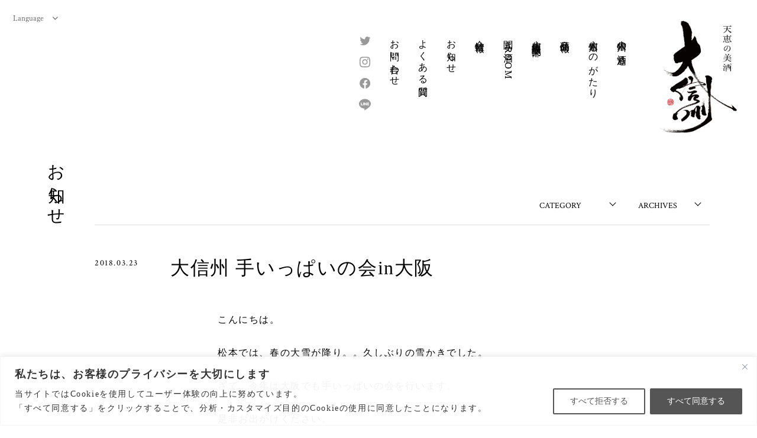

--- FILE ---
content_type: text/html; charset=UTF-8
request_url: https://www.daishinsyu.com/archives/7317
body_size: 20807
content:
<!DOCTYPE html>
<html lang="ja" class="no-js">

<head>
  <meta charset="UTF-8">
  <meta name="viewport" content="width=device-width, initial-scale=1.0">

  <meta name='robots' content='max-image-preview:large' />
	<style>img:is([sizes="auto" i], [sizes^="auto," i]) { contain-intrinsic-size: 3000px 1500px }</style>
	<link rel='dns-prefetch' href='//challenges.cloudflare.com' />
<link rel='dns-prefetch' href='//ajax.googleapis.com' />
<link rel='dns-prefetch' href='//fonts.googleapis.com' />
<link rel='dns-prefetch' href='//cdnjs.cloudflare.com' />
<link rel="alternate" type="application/rss+xml" title="天恵の美酒 大信州 &raquo; 大信州 手いっぱいの会in大阪 のコメントのフィード" href="https://www.daishinsyu.com/archives/7317/feed" />
<script type="text/javascript">
/* <![CDATA[ */
window._wpemojiSettings = {"baseUrl":"https:\/\/s.w.org\/images\/core\/emoji\/16.0.1\/72x72\/","ext":".png","svgUrl":"https:\/\/s.w.org\/images\/core\/emoji\/16.0.1\/svg\/","svgExt":".svg","source":{"concatemoji":"https:\/\/www.daishinsyu.com\/wp-includes\/js\/wp-emoji-release.min.js?ver=6.8.3"}};
/*! This file is auto-generated */
!function(s,n){var o,i,e;function c(e){try{var t={supportTests:e,timestamp:(new Date).valueOf()};sessionStorage.setItem(o,JSON.stringify(t))}catch(e){}}function p(e,t,n){e.clearRect(0,0,e.canvas.width,e.canvas.height),e.fillText(t,0,0);var t=new Uint32Array(e.getImageData(0,0,e.canvas.width,e.canvas.height).data),a=(e.clearRect(0,0,e.canvas.width,e.canvas.height),e.fillText(n,0,0),new Uint32Array(e.getImageData(0,0,e.canvas.width,e.canvas.height).data));return t.every(function(e,t){return e===a[t]})}function u(e,t){e.clearRect(0,0,e.canvas.width,e.canvas.height),e.fillText(t,0,0);for(var n=e.getImageData(16,16,1,1),a=0;a<n.data.length;a++)if(0!==n.data[a])return!1;return!0}function f(e,t,n,a){switch(t){case"flag":return n(e,"\ud83c\udff3\ufe0f\u200d\u26a7\ufe0f","\ud83c\udff3\ufe0f\u200b\u26a7\ufe0f")?!1:!n(e,"\ud83c\udde8\ud83c\uddf6","\ud83c\udde8\u200b\ud83c\uddf6")&&!n(e,"\ud83c\udff4\udb40\udc67\udb40\udc62\udb40\udc65\udb40\udc6e\udb40\udc67\udb40\udc7f","\ud83c\udff4\u200b\udb40\udc67\u200b\udb40\udc62\u200b\udb40\udc65\u200b\udb40\udc6e\u200b\udb40\udc67\u200b\udb40\udc7f");case"emoji":return!a(e,"\ud83e\udedf")}return!1}function g(e,t,n,a){var r="undefined"!=typeof WorkerGlobalScope&&self instanceof WorkerGlobalScope?new OffscreenCanvas(300,150):s.createElement("canvas"),o=r.getContext("2d",{willReadFrequently:!0}),i=(o.textBaseline="top",o.font="600 32px Arial",{});return e.forEach(function(e){i[e]=t(o,e,n,a)}),i}function t(e){var t=s.createElement("script");t.src=e,t.defer=!0,s.head.appendChild(t)}"undefined"!=typeof Promise&&(o="wpEmojiSettingsSupports",i=["flag","emoji"],n.supports={everything:!0,everythingExceptFlag:!0},e=new Promise(function(e){s.addEventListener("DOMContentLoaded",e,{once:!0})}),new Promise(function(t){var n=function(){try{var e=JSON.parse(sessionStorage.getItem(o));if("object"==typeof e&&"number"==typeof e.timestamp&&(new Date).valueOf()<e.timestamp+604800&&"object"==typeof e.supportTests)return e.supportTests}catch(e){}return null}();if(!n){if("undefined"!=typeof Worker&&"undefined"!=typeof OffscreenCanvas&&"undefined"!=typeof URL&&URL.createObjectURL&&"undefined"!=typeof Blob)try{var e="postMessage("+g.toString()+"("+[JSON.stringify(i),f.toString(),p.toString(),u.toString()].join(",")+"));",a=new Blob([e],{type:"text/javascript"}),r=new Worker(URL.createObjectURL(a),{name:"wpTestEmojiSupports"});return void(r.onmessage=function(e){c(n=e.data),r.terminate(),t(n)})}catch(e){}c(n=g(i,f,p,u))}t(n)}).then(function(e){for(var t in e)n.supports[t]=e[t],n.supports.everything=n.supports.everything&&n.supports[t],"flag"!==t&&(n.supports.everythingExceptFlag=n.supports.everythingExceptFlag&&n.supports[t]);n.supports.everythingExceptFlag=n.supports.everythingExceptFlag&&!n.supports.flag,n.DOMReady=!1,n.readyCallback=function(){n.DOMReady=!0}}).then(function(){return e}).then(function(){var e;n.supports.everything||(n.readyCallback(),(e=n.source||{}).concatemoji?t(e.concatemoji):e.wpemoji&&e.twemoji&&(t(e.twemoji),t(e.wpemoji)))}))}((window,document),window._wpemojiSettings);
/* ]]> */
</script>
<style id='wp-emoji-styles-inline-css' type='text/css'>

	img.wp-smiley, img.emoji {
		display: inline !important;
		border: none !important;
		box-shadow: none !important;
		height: 1em !important;
		width: 1em !important;
		margin: 0 0.07em !important;
		vertical-align: -0.1em !important;
		background: none !important;
		padding: 0 !important;
	}
</style>
<link rel='stylesheet' id='wp-block-library-css' href='https://www.daishinsyu.com/wp-includes/css/dist/block-library/style.min.css?ver=6.8.3' type='text/css' media='all' />
<style id='classic-theme-styles-inline-css' type='text/css'>
/*! This file is auto-generated */
.wp-block-button__link{color:#fff;background-color:#32373c;border-radius:9999px;box-shadow:none;text-decoration:none;padding:calc(.667em + 2px) calc(1.333em + 2px);font-size:1.125em}.wp-block-file__button{background:#32373c;color:#fff;text-decoration:none}
</style>
<style id='global-styles-inline-css' type='text/css'>
:root{--wp--preset--aspect-ratio--square: 1;--wp--preset--aspect-ratio--4-3: 4/3;--wp--preset--aspect-ratio--3-4: 3/4;--wp--preset--aspect-ratio--3-2: 3/2;--wp--preset--aspect-ratio--2-3: 2/3;--wp--preset--aspect-ratio--16-9: 16/9;--wp--preset--aspect-ratio--9-16: 9/16;--wp--preset--color--black: #000000;--wp--preset--color--cyan-bluish-gray: #abb8c3;--wp--preset--color--white: #ffffff;--wp--preset--color--pale-pink: #f78da7;--wp--preset--color--vivid-red: #cf2e2e;--wp--preset--color--luminous-vivid-orange: #ff6900;--wp--preset--color--luminous-vivid-amber: #fcb900;--wp--preset--color--light-green-cyan: #7bdcb5;--wp--preset--color--vivid-green-cyan: #00d084;--wp--preset--color--pale-cyan-blue: #8ed1fc;--wp--preset--color--vivid-cyan-blue: #0693e3;--wp--preset--color--vivid-purple: #9b51e0;--wp--preset--gradient--vivid-cyan-blue-to-vivid-purple: linear-gradient(135deg,rgba(6,147,227,1) 0%,rgb(155,81,224) 100%);--wp--preset--gradient--light-green-cyan-to-vivid-green-cyan: linear-gradient(135deg,rgb(122,220,180) 0%,rgb(0,208,130) 100%);--wp--preset--gradient--luminous-vivid-amber-to-luminous-vivid-orange: linear-gradient(135deg,rgba(252,185,0,1) 0%,rgba(255,105,0,1) 100%);--wp--preset--gradient--luminous-vivid-orange-to-vivid-red: linear-gradient(135deg,rgba(255,105,0,1) 0%,rgb(207,46,46) 100%);--wp--preset--gradient--very-light-gray-to-cyan-bluish-gray: linear-gradient(135deg,rgb(238,238,238) 0%,rgb(169,184,195) 100%);--wp--preset--gradient--cool-to-warm-spectrum: linear-gradient(135deg,rgb(74,234,220) 0%,rgb(151,120,209) 20%,rgb(207,42,186) 40%,rgb(238,44,130) 60%,rgb(251,105,98) 80%,rgb(254,248,76) 100%);--wp--preset--gradient--blush-light-purple: linear-gradient(135deg,rgb(255,206,236) 0%,rgb(152,150,240) 100%);--wp--preset--gradient--blush-bordeaux: linear-gradient(135deg,rgb(254,205,165) 0%,rgb(254,45,45) 50%,rgb(107,0,62) 100%);--wp--preset--gradient--luminous-dusk: linear-gradient(135deg,rgb(255,203,112) 0%,rgb(199,81,192) 50%,rgb(65,88,208) 100%);--wp--preset--gradient--pale-ocean: linear-gradient(135deg,rgb(255,245,203) 0%,rgb(182,227,212) 50%,rgb(51,167,181) 100%);--wp--preset--gradient--electric-grass: linear-gradient(135deg,rgb(202,248,128) 0%,rgb(113,206,126) 100%);--wp--preset--gradient--midnight: linear-gradient(135deg,rgb(2,3,129) 0%,rgb(40,116,252) 100%);--wp--preset--font-size--small: 13px;--wp--preset--font-size--medium: 20px;--wp--preset--font-size--large: 36px;--wp--preset--font-size--x-large: 42px;--wp--preset--spacing--20: 0.44rem;--wp--preset--spacing--30: 0.67rem;--wp--preset--spacing--40: 1rem;--wp--preset--spacing--50: 1.5rem;--wp--preset--spacing--60: 2.25rem;--wp--preset--spacing--70: 3.38rem;--wp--preset--spacing--80: 5.06rem;--wp--preset--shadow--natural: 6px 6px 9px rgba(0, 0, 0, 0.2);--wp--preset--shadow--deep: 12px 12px 50px rgba(0, 0, 0, 0.4);--wp--preset--shadow--sharp: 6px 6px 0px rgba(0, 0, 0, 0.2);--wp--preset--shadow--outlined: 6px 6px 0px -3px rgba(255, 255, 255, 1), 6px 6px rgba(0, 0, 0, 1);--wp--preset--shadow--crisp: 6px 6px 0px rgba(0, 0, 0, 1);}:where(.is-layout-flex){gap: 0.5em;}:where(.is-layout-grid){gap: 0.5em;}body .is-layout-flex{display: flex;}.is-layout-flex{flex-wrap: wrap;align-items: center;}.is-layout-flex > :is(*, div){margin: 0;}body .is-layout-grid{display: grid;}.is-layout-grid > :is(*, div){margin: 0;}:where(.wp-block-columns.is-layout-flex){gap: 2em;}:where(.wp-block-columns.is-layout-grid){gap: 2em;}:where(.wp-block-post-template.is-layout-flex){gap: 1.25em;}:where(.wp-block-post-template.is-layout-grid){gap: 1.25em;}.has-black-color{color: var(--wp--preset--color--black) !important;}.has-cyan-bluish-gray-color{color: var(--wp--preset--color--cyan-bluish-gray) !important;}.has-white-color{color: var(--wp--preset--color--white) !important;}.has-pale-pink-color{color: var(--wp--preset--color--pale-pink) !important;}.has-vivid-red-color{color: var(--wp--preset--color--vivid-red) !important;}.has-luminous-vivid-orange-color{color: var(--wp--preset--color--luminous-vivid-orange) !important;}.has-luminous-vivid-amber-color{color: var(--wp--preset--color--luminous-vivid-amber) !important;}.has-light-green-cyan-color{color: var(--wp--preset--color--light-green-cyan) !important;}.has-vivid-green-cyan-color{color: var(--wp--preset--color--vivid-green-cyan) !important;}.has-pale-cyan-blue-color{color: var(--wp--preset--color--pale-cyan-blue) !important;}.has-vivid-cyan-blue-color{color: var(--wp--preset--color--vivid-cyan-blue) !important;}.has-vivid-purple-color{color: var(--wp--preset--color--vivid-purple) !important;}.has-black-background-color{background-color: var(--wp--preset--color--black) !important;}.has-cyan-bluish-gray-background-color{background-color: var(--wp--preset--color--cyan-bluish-gray) !important;}.has-white-background-color{background-color: var(--wp--preset--color--white) !important;}.has-pale-pink-background-color{background-color: var(--wp--preset--color--pale-pink) !important;}.has-vivid-red-background-color{background-color: var(--wp--preset--color--vivid-red) !important;}.has-luminous-vivid-orange-background-color{background-color: var(--wp--preset--color--luminous-vivid-orange) !important;}.has-luminous-vivid-amber-background-color{background-color: var(--wp--preset--color--luminous-vivid-amber) !important;}.has-light-green-cyan-background-color{background-color: var(--wp--preset--color--light-green-cyan) !important;}.has-vivid-green-cyan-background-color{background-color: var(--wp--preset--color--vivid-green-cyan) !important;}.has-pale-cyan-blue-background-color{background-color: var(--wp--preset--color--pale-cyan-blue) !important;}.has-vivid-cyan-blue-background-color{background-color: var(--wp--preset--color--vivid-cyan-blue) !important;}.has-vivid-purple-background-color{background-color: var(--wp--preset--color--vivid-purple) !important;}.has-black-border-color{border-color: var(--wp--preset--color--black) !important;}.has-cyan-bluish-gray-border-color{border-color: var(--wp--preset--color--cyan-bluish-gray) !important;}.has-white-border-color{border-color: var(--wp--preset--color--white) !important;}.has-pale-pink-border-color{border-color: var(--wp--preset--color--pale-pink) !important;}.has-vivid-red-border-color{border-color: var(--wp--preset--color--vivid-red) !important;}.has-luminous-vivid-orange-border-color{border-color: var(--wp--preset--color--luminous-vivid-orange) !important;}.has-luminous-vivid-amber-border-color{border-color: var(--wp--preset--color--luminous-vivid-amber) !important;}.has-light-green-cyan-border-color{border-color: var(--wp--preset--color--light-green-cyan) !important;}.has-vivid-green-cyan-border-color{border-color: var(--wp--preset--color--vivid-green-cyan) !important;}.has-pale-cyan-blue-border-color{border-color: var(--wp--preset--color--pale-cyan-blue) !important;}.has-vivid-cyan-blue-border-color{border-color: var(--wp--preset--color--vivid-cyan-blue) !important;}.has-vivid-purple-border-color{border-color: var(--wp--preset--color--vivid-purple) !important;}.has-vivid-cyan-blue-to-vivid-purple-gradient-background{background: var(--wp--preset--gradient--vivid-cyan-blue-to-vivid-purple) !important;}.has-light-green-cyan-to-vivid-green-cyan-gradient-background{background: var(--wp--preset--gradient--light-green-cyan-to-vivid-green-cyan) !important;}.has-luminous-vivid-amber-to-luminous-vivid-orange-gradient-background{background: var(--wp--preset--gradient--luminous-vivid-amber-to-luminous-vivid-orange) !important;}.has-luminous-vivid-orange-to-vivid-red-gradient-background{background: var(--wp--preset--gradient--luminous-vivid-orange-to-vivid-red) !important;}.has-very-light-gray-to-cyan-bluish-gray-gradient-background{background: var(--wp--preset--gradient--very-light-gray-to-cyan-bluish-gray) !important;}.has-cool-to-warm-spectrum-gradient-background{background: var(--wp--preset--gradient--cool-to-warm-spectrum) !important;}.has-blush-light-purple-gradient-background{background: var(--wp--preset--gradient--blush-light-purple) !important;}.has-blush-bordeaux-gradient-background{background: var(--wp--preset--gradient--blush-bordeaux) !important;}.has-luminous-dusk-gradient-background{background: var(--wp--preset--gradient--luminous-dusk) !important;}.has-pale-ocean-gradient-background{background: var(--wp--preset--gradient--pale-ocean) !important;}.has-electric-grass-gradient-background{background: var(--wp--preset--gradient--electric-grass) !important;}.has-midnight-gradient-background{background: var(--wp--preset--gradient--midnight) !important;}.has-small-font-size{font-size: var(--wp--preset--font-size--small) !important;}.has-medium-font-size{font-size: var(--wp--preset--font-size--medium) !important;}.has-large-font-size{font-size: var(--wp--preset--font-size--large) !important;}.has-x-large-font-size{font-size: var(--wp--preset--font-size--x-large) !important;}
:where(.wp-block-post-template.is-layout-flex){gap: 1.25em;}:where(.wp-block-post-template.is-layout-grid){gap: 1.25em;}
:where(.wp-block-columns.is-layout-flex){gap: 2em;}:where(.wp-block-columns.is-layout-grid){gap: 2em;}
:root :where(.wp-block-pullquote){font-size: 1.5em;line-height: 1.6;}
</style>
<link rel='stylesheet' id='contact-form-7-css' href='https://www.daishinsyu.com/wp-content/plugins/contact-form-7/includes/css/styles.css?ver=6.1.4' type='text/css' media='all' />
<link rel='stylesheet' id='google-font-css' href='https://fonts.googleapis.com/css?family=Crimson+Text%7CNoto+Sans+JP&#038;display=swap&#038;ver=6.8.3' type='text/css' media='all' />
<link rel='stylesheet' id='font-icon-css' href='https://cdnjs.cloudflare.com/ajax/libs/font-awesome/6.7.2/css/all.min.css?ver=6.7.2' type='text/css' media='all' />
<link rel='stylesheet' id='theme-common-css' href='https://www.daishinsyu.com/wp-content/themes/daishinsyu/css/common.css?ver=6.8.3' type='text/css' media='all' />
<link rel='stylesheet' id='theme-swiper-css' href='https://www.daishinsyu.com/wp-content/themes/daishinsyu/css/swiper.css?ver=6.8.3' type='text/css' media='all' />
<link rel='stylesheet' id='theme-construction-css' href='https://www.daishinsyu.com/wp-content/themes/daishinsyu/css/construction.css?ver=1755076252' type='text/css' media='all' />
<link rel='stylesheet' id='theme-style-css' href='https://www.daishinsyu.com/wp-content/themes/daishinsyu/css/style.css?ver=1755076253' type='text/css' media='all' />
<script type="text/javascript" id="cookie-law-info-js-extra">
/* <![CDATA[ */
var _ckyConfig = {"_ipData":[],"_assetsURL":"https:\/\/www.daishinsyu.com\/wp-content\/plugins\/cookie-law-info\/lite\/frontend\/images\/","_publicURL":"https:\/\/www.daishinsyu.com","_expiry":"365","_categories":[{"name":"\u5fc5\u9808\u30af\u30c3\u30ad\u30fc","slug":"necessary","isNecessary":true,"ccpaDoNotSell":true,"cookies":[],"active":true,"defaultConsent":{"gdpr":true,"ccpa":true}},{"name":"\u6a5f\u80fd\u30af\u30c3\u30ad\u30fc","slug":"functional","isNecessary":false,"ccpaDoNotSell":true,"cookies":[],"active":true,"defaultConsent":{"gdpr":false,"ccpa":false}},{"name":"\u5206\u6790\u7528\u30af\u30c3\u30ad\u30fc","slug":"analytics","isNecessary":false,"ccpaDoNotSell":true,"cookies":[],"active":true,"defaultConsent":{"gdpr":false,"ccpa":false}},{"name":"\u30d1\u30d5\u30a9\u30fc\u30de\u30f3\u30b9\u30af\u30c3\u30ad\u30fc","slug":"performance","isNecessary":false,"ccpaDoNotSell":true,"cookies":[],"active":true,"defaultConsent":{"gdpr":false,"ccpa":false}},{"name":"\u5e83\u544a\u30af\u30c3\u30ad\u30fc","slug":"advertisement","isNecessary":false,"ccpaDoNotSell":true,"cookies":[],"active":true,"defaultConsent":{"gdpr":false,"ccpa":false}}],"_activeLaw":"gdpr","_rootDomain":"","_block":"1","_showBanner":"1","_bannerConfig":{"settings":{"type":"classic","preferenceCenterType":"pushdown","position":"bottom","applicableLaw":"gdpr"},"behaviours":{"reloadBannerOnAccept":false,"loadAnalyticsByDefault":false,"animations":{"onLoad":"animate","onHide":"sticky"}},"config":{"revisitConsent":{"status":false,"tag":"revisit-consent","position":"bottom-left","meta":{"url":"#"},"styles":{"background-color":"#0056A7"},"elements":{"title":{"type":"text","tag":"revisit-consent-title","status":true,"styles":{"color":"#0056a7"}}}},"preferenceCenter":{"toggle":{"status":true,"tag":"detail-category-toggle","type":"toggle","states":{"active":{"styles":{"background-color":"#1863DC"}},"inactive":{"styles":{"background-color":"#D0D5D2"}}}}},"categoryPreview":{"status":false,"toggle":{"status":true,"tag":"detail-category-preview-toggle","type":"toggle","states":{"active":{"styles":{"background-color":"#1863DC"}},"inactive":{"styles":{"background-color":"#D0D5D2"}}}}},"videoPlaceholder":{"status":true,"styles":{"background-color":"#000000","border-color":"#000000","color":"#ffffff"}},"readMore":{"status":false,"tag":"readmore-button","type":"link","meta":{"noFollow":true,"newTab":true},"styles":{"color":"#2075FF","background-color":"transparent","border-color":"transparent"}},"auditTable":{"status":true},"optOption":{"status":true,"toggle":{"status":true,"tag":"optout-option-toggle","type":"toggle","states":{"active":{"styles":{"background-color":"#1863dc"}},"inactive":{"styles":{"background-color":"#FFFFFF"}}}}}}},"_version":"3.3.5","_logConsent":"1","_tags":[{"tag":"accept-button","styles":{"color":"#FFFFFF","background-color":"#555555","border-color":"#555555"}},{"tag":"reject-button","styles":{"color":"#555555","background-color":"transparent","border-color":"#555555"}},{"tag":"settings-button","styles":{"color":"#1863DC","background-color":"transparent","border-color":"#1863DC"}},{"tag":"readmore-button","styles":{"color":"#2075FF","background-color":"transparent","border-color":"transparent"}},{"tag":"donotsell-button","styles":{"color":"#1863DC","background-color":"transparent","border-color":"transparent"}},{"tag":"accept-button","styles":{"color":"#FFFFFF","background-color":"#555555","border-color":"#555555"}},{"tag":"revisit-consent","styles":{"background-color":"#0056A7"}}],"_shortCodes":[{"key":"cky_readmore","content":"<a href=\"#\" class=\"cky-policy\" aria-label=\"\u30d7\u30e9\u30a4\u30d0\u30b7\u30fc\u30dd\u30ea\u30b7\u30fc\" target=\"_blank\" rel=\"noopener\" data-cky-tag=\"readmore-button\">\u30d7\u30e9\u30a4\u30d0\u30b7\u30fc\u30dd\u30ea\u30b7\u30fc<\/a>","tag":"readmore-button","status":false,"attributes":{"rel":"nofollow","target":"_blank"}},{"key":"cky_show_desc","content":"<button class=\"cky-show-desc-btn\" data-cky-tag=\"show-desc-button\" aria-label=\"\u3082\u3063\u3068\u898b\u308b\">\u3082\u3063\u3068\u898b\u308b<\/button>","tag":"show-desc-button","status":true,"attributes":[]},{"key":"cky_hide_desc","content":"<button class=\"cky-show-desc-btn\" data-cky-tag=\"hide-desc-button\" aria-label=\"\u9589\u3058\u308b\">\u9589\u3058\u308b<\/button>","tag":"hide-desc-button","status":true,"attributes":[]},{"key":"cky_category_toggle_label","content":"[cky_{{status}}_category_label] [cky_preference_{{category_slug}}_title]","tag":"","status":true,"attributes":[]},{"key":"cky_enable_category_label","content":"\u6709\u52b9\u306b\u3059\u308b","tag":"","status":true,"attributes":[]},{"key":"cky_disable_category_label","content":"\u7121\u52b9\u306b\u3059\u308b","tag":"","status":true,"attributes":[]},{"key":"cky_video_placeholder","content":"<div class=\"video-placeholder-normal\" data-cky-tag=\"video-placeholder\" id=\"[UNIQUEID]\"><p class=\"video-placeholder-text-normal\" data-cky-tag=\"placeholder-title\">\u30af\u30c3\u30ad\u30fc\u306e\u540c\u610f\u3092\u304a\u9858\u3044\u3057\u307e\u3059<\/p><\/div>","tag":"","status":true,"attributes":[]},{"key":"cky_enable_optout_label","content":"\u6709\u52b9\u306b\u3059\u308b","tag":"","status":true,"attributes":[]},{"key":"cky_disable_optout_label","content":"\u7121\u52b9\u306b\u3059\u308b","tag":"","status":true,"attributes":[]},{"key":"cky_optout_toggle_label","content":"[cky_{{status}}_optout_label] [cky_optout_option_title]","tag":"","status":true,"attributes":[]},{"key":"cky_optout_option_title","content":"\u79c1\u306e\u500b\u4eba\u60c5\u5831\u3092\u8ca9\u58f2\u307e\u305f\u306f\u5171\u6709\u3057\u306a\u3044\u3067\u304f\u3060\u3055\u3044","tag":"","status":true,"attributes":[]},{"key":"cky_optout_close_label","content":"\u9589\u3058\u308b","tag":"","status":true,"attributes":[]},{"key":"cky_preference_close_label","content":"\u9589\u3058\u308b","tag":"","status":true,"attributes":[]}],"_rtl":"","_language":"ja","_providersToBlock":[]};
var _ckyStyles = {"css":".cky-hide{display: none;}.cky-btn-revisit-wrapper{display: flex; align-items: center; justify-content: center; background: #0056a7; width: 45px; height: 45px; border-radius: 50%; position: fixed; z-index: 999999; cursor: pointer;}.cky-revisit-bottom-left{bottom: 15px; left: 15px;}.cky-revisit-bottom-right{bottom: 15px; right: 15px;}.cky-btn-revisit-wrapper .cky-btn-revisit{display: flex; align-items: center; justify-content: center; background: none; border: none; cursor: pointer; position: relative; margin: 0; padding: 0;}.cky-btn-revisit-wrapper .cky-btn-revisit img{max-width: fit-content; margin: 0; height: 30px; width: 30px;}.cky-revisit-bottom-left:hover::before{content: attr(data-tooltip); position: absolute; background: #4E4B66; color: #ffffff; left: calc(100% + 7px); font-size: 12px; line-height: 16px; width: max-content; padding: 4px 8px; border-radius: 4px;}.cky-revisit-bottom-left:hover::after{position: absolute; content: \"\"; border: 5px solid transparent; left: calc(100% + 2px); border-left-width: 0; border-right-color: #4E4B66;}.cky-revisit-bottom-right:hover::before{content: attr(data-tooltip); position: absolute; background: #4E4B66; color: #ffffff; right: calc(100% + 7px); font-size: 12px; line-height: 16px; width: max-content; padding: 4px 8px; border-radius: 4px;}.cky-revisit-bottom-right:hover::after{position: absolute; content: \"\"; border: 5px solid transparent; right: calc(100% + 2px); border-right-width: 0; border-left-color: #4E4B66;}.cky-revisit-hide{display: none;}.cky-consent-container{position: fixed; width: 100%; box-sizing: border-box; z-index: 9999999;}.cky-classic-bottom{bottom: 0; left: 0;}.cky-classic-top{top: 0; left: 0;}.cky-consent-container .cky-consent-bar{background: #ffffff; border: 1px solid; padding: 16.5px 24px; box-shadow: 0 -1px 10px 0 #acabab4d;}.cky-consent-bar .cky-banner-btn-close{position: absolute; right: 9px; top: 5px; background: none; border: none; cursor: pointer; padding: 0; margin: 0; height: 24px; width: 24px; min-height: 0; line-height: 0; text-shadow: none; box-shadow: none;}.cky-consent-bar .cky-banner-btn-close img{width: 9px; height: 9px; margin: 0;}.cky-custom-brand-logo-wrapper .cky-custom-brand-logo{width: 100px; height: auto; margin: 0 0 10px 0;}.cky-notice .cky-title{color: #212121; font-weight: 700; font-size: 18px; line-height: 24px; margin: 0 0 10px 0;}.cky-notice-group{display: flex; justify-content: space-between; align-items: center;}.cky-notice-des *{font-size: 14px;}.cky-notice-des{color: #212121; font-size: 14px; line-height: 24px; font-weight: 400;}.cky-notice-des img{height: 25px; width: 25px;}.cky-consent-bar .cky-notice-des p{color: inherit; margin-top: 0; overflow-wrap: break-word;}.cky-notice-des p:last-child{margin-bottom: 0;}.cky-notice-des a.cky-policy,.cky-notice-des button.cky-policy{font-size: 14px; color: #1863dc; white-space: nowrap; cursor: pointer; background: transparent; border: 1px solid; text-decoration: underline;}.cky-notice-des button.cky-policy{padding: 0;}.cky-notice-des a.cky-policy:focus-visible,.cky-consent-bar .cky-banner-btn-close:focus-visible,.cky-notice-des button.cky-policy:focus-visible,.cky-category-direct-switch input[type=\"checkbox\"]:focus-visible,.cky-preference-content-wrapper .cky-show-desc-btn:focus-visible,.cky-accordion-header .cky-accordion-btn:focus-visible,.cky-switch input[type=\"checkbox\"]:focus-visible,.cky-footer-wrapper a:focus-visible,.cky-btn:focus-visible{outline: 2px solid #1863dc; outline-offset: 2px;}.cky-btn:focus:not(:focus-visible),.cky-accordion-header .cky-accordion-btn:focus:not(:focus-visible),.cky-preference-content-wrapper .cky-show-desc-btn:focus:not(:focus-visible),.cky-btn-revisit-wrapper .cky-btn-revisit:focus:not(:focus-visible),.cky-preference-header .cky-btn-close:focus:not(:focus-visible),.cky-banner-btn-close:focus:not(:focus-visible){outline: 0;}button.cky-show-desc-btn:not(:hover):not(:active){color: #1863dc; background: transparent;}button.cky-accordion-btn:not(:hover):not(:active),button.cky-banner-btn-close:not(:hover):not(:active),button.cky-btn-close:not(:hover):not(:active),button.cky-btn-revisit:not(:hover):not(:active){background: transparent;}.cky-consent-bar button:hover,.cky-modal.cky-modal-open button:hover,.cky-consent-bar button:focus,.cky-modal.cky-modal-open button:focus{text-decoration: none;}.cky-notice-btn-wrapper{display: flex; justify-content: center; align-items: center; margin-left: 15px;}.cky-notice-btn-wrapper .cky-btn{text-shadow: none; box-shadow: none;}.cky-btn{font-size: 14px; font-family: inherit; line-height: 24px; padding: 8px 27px; font-weight: 500; margin: 0 8px 0 0; border-radius: 2px; white-space: nowrap; cursor: pointer; text-align: center; text-transform: none; min-height: 0;}.cky-btn:hover{opacity: 0.8;}.cky-btn-customize{color: #1863dc; background: transparent; border: 2px solid; border-color: #1863dc; padding: 8px 28px 8px 14px; position: relative;}.cky-btn-reject{color: #1863dc; background: transparent; border: 2px solid #1863dc;}.cky-btn-accept{background: #1863dc; color: #ffffff; border: 2px solid #1863dc;}.cky-consent-bar .cky-btn-customize::after{position: absolute; content: \"\"; display: inline-block; top: 18px; right: 12px; border-left: 5px solid transparent; border-right: 5px solid transparent; border-top: 6px solid; border-top-color: inherit;}.cky-consent-container.cky-consent-bar-expand .cky-btn-customize::after{transform: rotate(-180deg);}.cky-btn:last-child{margin-right: 0;}@media (max-width: 576px){.cky-consent-container{max-height: 100vh;}}@media (max-width: 576px) and (max-height: 425px){.cky-notice-des{max-height: unset !important;overflow-y: unset !important;}.cky-consent-container{max-height:100vh;overflow-y:scroll;}}@media(max-width: 576px) and (max-height: 425px){.cky-preference{max-height: unset !important;overflow-y: unset !important;}.cky-preference-body-wrapper{padding: 0 24px !important;}.cky-preference-header{position: unset !important;}.cky-footer-wrapper{position: unset !important;}}@media (max-width: 768px){.cky-notice-group{display: block;}.cky-notice-btn-wrapper{margin: 0;}.cky-notice-btn-wrapper{flex-wrap: wrap;}.cky-notice-btn-wrapper .cky-btn{flex: auto; max-width: 100%; margin-top: 10px; white-space: unset;}}@media (max-width: 576px){.cky-btn-accept{order: 1; width: 100%;}.cky-btn-customize{order: 2;}.cky-btn-reject{order: 3; margin-right: 0;}.cky-consent-container.cky-consent-bar-expand .cky-consent-bar{display: none;}.cky-consent-container .cky-consent-bar{padding: 16.5px 0;}.cky-custom-brand-logo-wrapper .cky-custom-brand-logo, .cky-notice .cky-title, .cky-notice-des, .cky-notice-btn-wrapper, .cky-category-direct-preview-wrapper{padding: 0 24px;}.cky-notice-des{max-height: 40vh; overflow-y: scroll;}}@media (max-width: 352px){.cky-notice .cky-title{font-size: 16px;}.cky-notice-des *{font-size: 12px;}.cky-notice-des, .cky-btn, .cky-notice-des a.cky-policy{font-size: 12px;}}.cky-preference-wrapper{display: none;}.cky-consent-container.cky-classic-bottom.cky-consent-bar-expand{animation: cky-classic-expand 1s;}.cky-consent-container.cky-classic-bottom.cky-consent-bar-expand .cky-preference-wrapper{display: block;}@keyframes cky-classic-expand{0%{transform: translateY(50%);}100%{transform: translateY(0%);}}.cky-consent-container.cky-classic-top .cky-preference-wrapper{animation: cky-classic-top-expand 1s;}.cky-consent-container.cky-classic-top.cky-consent-bar-expand .cky-preference-wrapper{display: block;}@keyframes cky-classic-top-expand{0%{opacity: 0; transform: translateY(-50%);}50%{opacity: 0;}100%{opacity: 1; transform: translateY(0%);}}.cky-preference{padding: 0 24px; color: #212121; overflow-y: scroll; max-height: 48vh;}.cky-preference-center,.cky-preference,.cky-preference-header,.cky-footer-wrapper{background-color: inherit;}.cky-preference-center,.cky-preference,.cky-preference-body-wrapper,.cky-accordion-wrapper{color: inherit;}.cky-preference-header .cky-btn-close{cursor: pointer; vertical-align: middle; padding: 0; margin: 0; display: none; background: none; border: none; height: 24px; width: 24px; min-height: 0; line-height: 0; box-shadow: none; text-shadow: none;}.cky-preference-header .cky-btn-close img{margin: 0; height: 10px; width: 10px;}.cky-preference-header{margin: 16px 0 0 0; display: flex; align-items: center; justify-content: space-between;}.cky-preference-header .cky-preference-title{font-size: 18px; font-weight: 700; line-height: 24px;}.cky-preference-content-wrapper *{font-size: 14px;}.cky-preference-content-wrapper{font-size: 14px; line-height: 24px; font-weight: 400; padding: 12px 0; border-bottom: 1px solid;}.cky-preference-content-wrapper img{height: 25px; width: 25px;}.cky-preference-content-wrapper .cky-show-desc-btn{font-size: 14px; font-family: inherit; color: #1863dc; text-decoration: none; line-height: 24px; padding: 0; margin: 0; white-space: nowrap; cursor: pointer; background: transparent; border-color: transparent; text-transform: none; min-height: 0; text-shadow: none; box-shadow: none;}.cky-preference-body-wrapper .cky-preference-content-wrapper p{color: inherit; margin-top: 0;}.cky-accordion-wrapper{margin-bottom: 10px;}.cky-accordion{border-bottom: 1px solid;}.cky-accordion:last-child{border-bottom: none;}.cky-accordion .cky-accordion-item{display: flex; margin-top: 10px;}.cky-accordion .cky-accordion-body{display: none;}.cky-accordion.cky-accordion-active .cky-accordion-body{display: block; padding: 0 22px; margin-bottom: 16px;}.cky-accordion-header-wrapper{cursor: pointer; width: 100%;}.cky-accordion-item .cky-accordion-header{display: flex; justify-content: space-between; align-items: center;}.cky-accordion-header .cky-accordion-btn{font-size: 16px; font-family: inherit; color: #212121; line-height: 24px; background: none; border: none; font-weight: 700; padding: 0; margin: 0; cursor: pointer; text-transform: none; min-height: 0; text-shadow: none; box-shadow: none;}.cky-accordion-header .cky-always-active{color: #008000; font-weight: 600; line-height: 24px; font-size: 14px;}.cky-accordion-header-des *{font-size: 14px;}.cky-accordion-header-des{color: #212121; font-size: 14px; line-height: 24px; margin: 10px 0 16px 0;}.cky-accordion-header-wrapper .cky-accordion-header-des p{color: inherit; margin-top: 0;}.cky-accordion-chevron{margin-right: 22px; position: relative; cursor: pointer;}.cky-accordion-chevron-hide{display: none;}.cky-accordion .cky-accordion-chevron i::before{content: \"\"; position: absolute; border-right: 1.4px solid; border-bottom: 1.4px solid; border-color: inherit; height: 6px; width: 6px; -webkit-transform: rotate(-45deg); -moz-transform: rotate(-45deg); -ms-transform: rotate(-45deg); -o-transform: rotate(-45deg); transform: rotate(-45deg); transition: all 0.2s ease-in-out; top: 8px;}.cky-accordion.cky-accordion-active .cky-accordion-chevron i::before{-webkit-transform: rotate(45deg); -moz-transform: rotate(45deg); -ms-transform: rotate(45deg); -o-transform: rotate(45deg); transform: rotate(45deg);}.cky-audit-table{background: #f4f4f4; border-radius: 6px;}.cky-audit-table .cky-empty-cookies-text{color: inherit; font-size: 12px; line-height: 24px; margin: 0; padding: 10px;}.cky-audit-table .cky-cookie-des-table{font-size: 12px; line-height: 24px; font-weight: normal; padding: 15px 10px; border-bottom: 1px solid; border-bottom-color: inherit; margin: 0;}.cky-audit-table .cky-cookie-des-table:last-child{border-bottom: none;}.cky-audit-table .cky-cookie-des-table li{list-style-type: none; display: flex; padding: 3px 0;}.cky-audit-table .cky-cookie-des-table li:first-child{padding-top: 0;}.cky-cookie-des-table li div:first-child{width: 100px; font-weight: 600; word-break: break-word; word-wrap: break-word;}.cky-cookie-des-table li div:last-child{flex: 1; word-break: break-word; word-wrap: break-word; margin-left: 8px;}.cky-cookie-des-table li div:last-child p{color: inherit; margin-top: 0;}.cky-cookie-des-table li div:last-child p:last-child{margin-bottom: 0;}.cky-prefrence-btn-wrapper{display: flex; align-items: center; justify-content: flex-end; padding: 18px 24px; border-top: 1px solid;}.cky-prefrence-btn-wrapper .cky-btn{text-shadow: none; box-shadow: none;}.cky-category-direct-preview-btn-wrapper .cky-btn-preferences{text-shadow: none; box-shadow: none;}.cky-prefrence-btn-wrapper .cky-btn-accept,.cky-prefrence-btn-wrapper .cky-btn-reject{display: none;}.cky-btn-preferences{color: #1863dc; background: transparent; border: 2px solid #1863dc;}.cky-footer-wrapper{position: relative;}.cky-footer-shadow{display: block; width: 100%; height: 40px; background: linear-gradient(180deg, rgba(255, 255, 255, 0) 0%, #ffffff 100%); position: absolute; bottom: 100%;}.cky-preference-center,.cky-preference,.cky-preference-body-wrapper,.cky-preference-content-wrapper,.cky-accordion-wrapper,.cky-accordion,.cky-footer-wrapper,.cky-prefrence-btn-wrapper{border-color: inherit;}@media (max-width: 768px){.cky-preference{max-height: 35vh;}}@media (max-width: 576px){.cky-consent-bar-hide{display: none;}.cky-preference{max-height: 100vh; padding: 0;}.cky-preference-body-wrapper{padding: 60px 24px 200px;}.cky-preference-body-wrapper-reject-hide{padding: 60px 24px 165px;}.cky-preference-header{position: fixed; width: 100%; box-sizing: border-box; z-index: 999999999; margin: 0; padding: 16px 24px; border-bottom: 1px solid #f4f4f4;}.cky-preference-header .cky-btn-close{display: block;}.cky-prefrence-btn-wrapper{display: block;}.cky-accordion.cky-accordion-active .cky-accordion-body{padding-right: 0;}.cky-prefrence-btn-wrapper .cky-btn{width: 100%; margin-top: 10px; margin-right: 0;}.cky-prefrence-btn-wrapper .cky-btn:first-child{margin-top: 0;}.cky-accordion:last-child{padding-bottom: 20px;}.cky-prefrence-btn-wrapper .cky-btn-accept, .cky-prefrence-btn-wrapper .cky-btn-reject{display: block;}.cky-footer-wrapper{position: fixed; bottom: 0; width: 100%;}}@media (max-width: 425px){.cky-accordion-chevron{margin-right: 15px;}.cky-accordion.cky-accordion-active .cky-accordion-body{padding: 0 15px;}}@media (max-width: 352px){.cky-preference-header .cky-preference-title{font-size: 16px;}.cky-preference-content-wrapper *, .cky-accordion-header-des *{font-size: 12px;}.cky-accordion-header-des, .cky-preference-content-wrapper, .cky-preference-content-wrapper .cky-show-desc-btn{font-size: 12px;}.cky-accordion-header .cky-accordion-btn{font-size: 14px;}}.cky-category-direct-preview-wrapper{display: flex; flex-wrap: wrap; align-items: center; justify-content: space-between; margin-top: 16px;}.cky-category-direct-preview{display: flex; flex-wrap: wrap; align-items: center; font-size: 14px; font-weight: 600; line-height: 24px; color: #212121;}.cky-category-direct-preview-section{width: 100%; display: flex; justify-content: space-between; flex-wrap: wrap;}.cky-category-direct-item{display: flex; margin: 0 30px 10px 0; cursor: pointer;}.cky-category-direct-item label{font-size: 14px; font-weight: 600; margin-right: 10px; cursor: pointer; word-break: break-word;}.cky-category-direct-switch input[type=\"checkbox\"]{display: inline-block; position: relative; width: 33px; height: 18px; margin: 0; background: #d0d5d2; -webkit-appearance: none; border-radius: 50px; border: none; cursor: pointer; vertical-align: middle; outline: 0; top: 0;}.cky-category-direct-switch input[type=\"checkbox\"]:checked{background: #1863dc;}.cky-category-direct-switch input[type=\"checkbox\"]:before{position: absolute; content: \"\"; height: 15px; width: 15px; left: 2px; bottom: 2px; margin: 0; border-radius: 50%; background-color: white; -webkit-transition: 0.4s; transition: 0.4s;}.cky-category-direct-switch input[type=\"checkbox\"]:checked:before{-webkit-transform: translateX(14px); -ms-transform: translateX(14px); transform: translateX(14px);}.cky-category-direct-switch input[type=\"checkbox\"]:after{display: none;}.cky-category-direct-switch .cky-category-direct-switch-enabled:checked{background: #818181;}@media (max-width: 576px){.cky-category-direct-preview-wrapper{display: block;}.cky-category-direct-item{justify-content: space-between; width: 45%; margin: 0 0 10px 0;}.cky-category-direct-preview-btn-wrapper .cky-btn-preferences{width: 100%;}}@media (max-width: 352px){.cky-category-direct-preview{font-size: 12px;}}.cky-switch{display: flex;}.cky-switch input[type=\"checkbox\"]{position: relative; width: 44px; height: 24px; margin: 0; background: #d0d5d2; -webkit-appearance: none; border-radius: 50px; cursor: pointer; outline: 0; border: none; top: 0;}.cky-switch input[type=\"checkbox\"]:checked{background: #3a76d8;}.cky-switch input[type=\"checkbox\"]:before{position: absolute; content: \"\"; height: 20px; width: 20px; left: 2px; bottom: 2px; border-radius: 50%; background-color: white; -webkit-transition: 0.4s; transition: 0.4s; margin: 0;}.cky-switch input[type=\"checkbox\"]:after{display: none;}.cky-switch input[type=\"checkbox\"]:checked:before{-webkit-transform: translateX(20px); -ms-transform: translateX(20px); transform: translateX(20px);}@media (max-width: 425px){.cky-switch input[type=\"checkbox\"]{width: 38px; height: 21px;}.cky-switch input[type=\"checkbox\"]:before{height: 17px; width: 17px;}.cky-switch input[type=\"checkbox\"]:checked:before{-webkit-transform: translateX(17px); -ms-transform: translateX(17px); transform: translateX(17px);}}.video-placeholder-youtube{background-size: 100% 100%; background-position: center; background-repeat: no-repeat; background-color: #b2b0b059; position: relative; display: flex; align-items: center; justify-content: center; max-width: 100%;}.video-placeholder-text-youtube{text-align: center; align-items: center; padding: 10px 16px; background-color: #000000cc; color: #ffffff; border: 1px solid; border-radius: 2px; cursor: pointer;}.video-placeholder-normal{background-image: url(\"\/wp-content\/plugins\/cookie-law-info\/lite\/frontend\/images\/placeholder.svg\"); background-size: 80px; background-position: center; background-repeat: no-repeat; background-color: #b2b0b059; position: relative; display: flex; align-items: flex-end; justify-content: center; max-width: 100%;}.video-placeholder-text-normal{align-items: center; padding: 10px 16px; text-align: center; border: 1px solid; border-radius: 2px; cursor: pointer;}.cky-rtl{direction: rtl; text-align: right;}.cky-rtl .cky-banner-btn-close{left: 9px; right: auto;}.cky-rtl .cky-notice-btn-wrapper .cky-btn:last-child{margin-right: 8px;}.cky-rtl .cky-notice-btn-wrapper{margin-left: 0; margin-right: 15px;}.cky-rtl .cky-prefrence-btn-wrapper .cky-btn{margin-right: 8px;}.cky-rtl .cky-prefrence-btn-wrapper .cky-btn:first-child{margin-right: 0;}.cky-rtl .cky-accordion .cky-accordion-chevron i::before{border: none; border-left: 1.4px solid; border-top: 1.4px solid; left: 12px;}.cky-rtl .cky-accordion.cky-accordion-active .cky-accordion-chevron i::before{-webkit-transform: rotate(-135deg); -moz-transform: rotate(-135deg); -ms-transform: rotate(-135deg); -o-transform: rotate(-135deg); transform: rotate(-135deg);}.cky-rtl .cky-category-direct-preview-btn-wrapper{margin-right: 15px; margin-left: 0;}.cky-rtl .cky-category-direct-item label{margin-right: 0; margin-left: 10px;}.cky-rtl .cky-category-direct-preview-section .cky-category-direct-item:first-child{margin: 0 0 10px 0;}@media (max-width: 992px){.cky-rtl .cky-category-direct-preview-btn-wrapper{margin-right: 0;}}@media (max-width: 768px){.cky-rtl .cky-notice-btn-wrapper{margin-right: 0;}.cky-rtl .cky-notice-btn-wrapper .cky-btn:first-child{margin-right: 0;}}@media (max-width: 576px){.cky-rtl .cky-prefrence-btn-wrapper .cky-btn{margin-right: 0;}.cky-rtl .cky-notice-btn-wrapper .cky-btn{margin-right: 0;}.cky-rtl .cky-notice-btn-wrapper .cky-btn:last-child{margin-right: 0;}.cky-rtl .cky-notice-btn-wrapper .cky-btn-reject{margin-right: 8px;}.cky-rtl .cky-accordion.cky-accordion-active .cky-accordion-body{padding: 0 22px 0 0;}}@media (max-width: 425px){.cky-rtl .cky-accordion.cky-accordion-active .cky-accordion-body{padding: 0 15px 0 0;}}"};
/* ]]> */
</script>
<script type="text/javascript" src="https://www.daishinsyu.com/wp-content/plugins/cookie-law-info/lite/frontend/js/script.min.js?ver=3.3.5" id="cookie-law-info-js"></script>
<script type="text/javascript" src="//ajax.googleapis.com/ajax/libs/jquery/2.0.3/jquery.min.js?ver=6.8.3" id="jquery-js"></script>
<script type="text/javascript" src="https://www.daishinsyu.com/wp-content/themes/daishinsyu/js/swiper.min.js?ver=6.8.3" id="js-swiper-js"></script>
<script type="text/javascript" src="https://www.daishinsyu.com/wp-content/themes/daishinsyu/js/jquery.inview.min.js?ver=6.8.3" id="js-inview-js"></script>
<script type="text/javascript" src="https://www.daishinsyu.com/wp-content/themes/daishinsyu/js/function.js?ver=6.8.3" id="function-js"></script>
<link rel="https://api.w.org/" href="https://www.daishinsyu.com/wp-json/" /><link rel="alternate" title="JSON" type="application/json" href="https://www.daishinsyu.com/wp-json/wp/v2/posts/7317" /><link rel="EditURI" type="application/rsd+xml" title="RSD" href="https://www.daishinsyu.com/xmlrpc.php?rsd" />
<meta name="generator" content="WordPress 6.8.3" />
<link rel="canonical" href="https://www.daishinsyu.com/archives/7317" />
<link rel='shortlink' href='https://www.daishinsyu.com/?p=7317' />
<link rel="alternate" title="oEmbed (JSON)" type="application/json+oembed" href="https://www.daishinsyu.com/wp-json/oembed/1.0/embed?url=https%3A%2F%2Fwww.daishinsyu.com%2Farchives%2F7317" />
<link rel="alternate" title="oEmbed (XML)" type="text/xml+oembed" href="https://www.daishinsyu.com/wp-json/oembed/1.0/embed?url=https%3A%2F%2Fwww.daishinsyu.com%2Farchives%2F7317&#038;format=xml" />
<style id="cky-style-inline">[data-cky-tag]{visibility:hidden;}</style><link rel="icon" href="https://www.daishinsyu.com/wp-content/uploads/2024/08/logo_daishinsyu_A-e1722932264646-150x150.png" sizes="32x32" />
<link rel="icon" href="https://www.daishinsyu.com/wp-content/uploads/2024/08/logo_daishinsyu_A-e1722932264646-300x300.png" sizes="192x192" />
<link rel="apple-touch-icon" href="https://www.daishinsyu.com/wp-content/uploads/2024/08/logo_daishinsyu_A-e1722932264646-300x300.png" />
<meta name="msapplication-TileImage" content="https://www.daishinsyu.com/wp-content/uploads/2024/08/logo_daishinsyu_A-e1722932264646-300x300.png" />
  <title>大信州 手いっぱいの会in大阪  |  天恵の美酒 大信州</title>
  <meta name="description" content="こんにちは。 松本では、春の大雪が降り。。久しぶりの雪かきでした。 さて、今年は大阪でも手いっぱいの会を行います。 是非お出かけください。 日時：平成30年4月15日（日）12：30～15：30  受付開始12：00より [&hellip;]">

  <!-- OGP -->
  <meta property="og:type" content="website">
  <meta property="og:locale" content="ja_JP">
  <meta property="og:title" content="大信州 手いっぱいの会in大阪  |  天恵の美酒 大信州">
  <meta property="og:description" content="こんにちは。 松本では、春の大雪が降り。。久しぶりの雪かきでした。 さて、今年は大阪でも手いっぱいの会を行います。 是非お出かけください。 日時：平成30年4月15日（日）12：30～15：30  受付開始12：00より [&hellip;]">
  <meta property="og:url" content="https://www.daishinsyu.com/archives/7317">
  <meta property="og:image" content="https://www.daishinsyu.com/wp-content/themes/daishinsyu/ogp.jpg">

  <meta name="twitter:card" content="summary_large_image" />
  <meta name="twitter:title" content="大信州 手いっぱいの会in大阪  |  天恵の美酒 大信州">
  <meta name="twitter:description" content="こんにちは。 松本では、春の大雪が降り。。久しぶりの雪かきでした。 さて、今年は大阪でも手いっぱいの会を行います。 是非お出かけください。 日時：平成30年4月15日（日）12：30～15：30  受付開始12：00より [&hellip;]">
  <meta name="twitter:image:src" content="https://www.daishinsyu.com/wp-content/themes/daishinsyu/ogp.jpg">

  <!-- <script type="text/javascript" src="//typesquare.com/3/tsst/script/ja/typesquare.js?unuUwK49-8s%3D" charset="utf-8"></script> -->
  <script>
    (function(d) {
      var config = {
          kitId: 'ysh0bue',
          scriptTimeout: 3000,
          async: true
        },
        h = d.documentElement,
        t = setTimeout(function() {
          h.className = h.className.replace(/\bwf-loading\b/g, "") + " wf-inactive";
        }, config.scriptTimeout),
        tk = d.createElement("script"),
        f = false,
        s = d.getElementsByTagName("script")[0],
        a;
      h.className += " wf-loading";
      tk.src = 'https://use.typekit.net/' + config.kitId + '.js';
      tk.async = true;
      tk.onload = tk.onreadystatechange = function() {
        a = this.readyState;
        if (f || a && a != "complete" && a != "loaded") return;
        f = true;
        clearTimeout(t);
        try {
          Typekit.load(config)
        } catch (e) {}
      };
      s.parentNode.insertBefore(tk, s)
    })(document);
  </script>
  <link rel="stylesheet" href="https://use.typekit.net/xyr8vlb.css">
  <!--google Analytics -->
  <!-- Google Tag Manager -->
  <script>
    (function(w, d, s, l, i) {
      w[l] = w[l] || [];
      w[l].push({
        'gtm.start': new Date().getTime(),
        event: 'gtm.js'
      });
      var f = d.getElementsByTagName(s)[0],
        j = d.createElement(s),
        dl = l != 'dataLayer' ? '&l=' + l : '';
      j.async = true;
      j.src =
        'https://www.googletagmanager.com/gtm.js?id=' + i + dl;
      f.parentNode.insertBefore(j, f);
    })(window, document, 'script', 'dataLayer', 'GTM-NXCDVVV');
  </script>
  <!-- End Google Tag Manager -->
</head>

<body class="wp-singular post-template-default single single-post postid-7317 single-format-standard wp-custom-logo wp-theme-daishinsyu">
  <!-- Google Tag Manager (noscript) -->
  <noscript><iframe src="https://www.googletagmanager.com/ns.html?id=GTM-NXCDVVV"
      height="0" width="0" style="display:none;visibility:hidden"></iframe></noscript>
  <!-- End Google Tag Manager (noscript) -->
  <div id="loading" class="loading">
      </div>
  <div class="wrapper">
    <!-- Language -->
    <div class="en-select-box">
      <div class="language-dropdown">
        <button class="language-dropdown-btn">
          Language <i class="fa-solid fa-chevron-down"></i>
        </button>
        <div class="language-dropdown-content">
          <a href="https://www.daishinsyu.com/english">English</a>
          <a href="https://www.daishinsyu.com/">日本語</a>
        </div>
      </div>
    </div>
    <header class="header">
      <div class="header-top">
        <a href="https://www.daishinsyu.com" class="head-logo-link"><img src="https://www.daishinsyu.com/wp-content/themes/daishinsyu/img/logo.png" alt="天恵の美酒　大信州" class="head-logo"></a>

        <button class="btn_humberger btn_open" data-target="global-navi,header"></button>
        <div id="global-navi" class="global-navi">
          <ul class="gNav">
            <li class="spmenu"><a href="https://www.daishinsyu.com">トップ</a></li>
            <li class=""><a href="https://www.daishinsyu.com/kamosu">大信州の酒造り</a></li>
            <li class=""><a href="https://www.daishinsyu.com/story">大信州ものがたり</a></li>
            <li class=""><a href="https://www.daishinsyu.com/products">商品情報</a></li>
            <!-- <li class=""><a href="https://www.daishinsyu.com/shops">お取り扱い店</a></li> -->

            <!-- <li class=""><a href="https://ec.daishinsyu.com/" target="_blank">大信州豊醸倶楽部</a></li> -->
            <li class="">
              <a href="javascript:void(0);" class="age-verification-trigger" data-target-url="https://ec.daishinsyu.com/sakagura/">大信州豊醸倶楽部</a>
            </li>

            <li class=""><a href="https://www.daishinsyu.com/tasting-room">聞き酒ROOM</a></li>
            <li class=""><a href="https://www.daishinsyu.com/about">会社情報</a></li>
            <li class=""><a href="https://www.daishinsyu.com/news">お知らせ</a></li>
            <!-- <li class=""><a href="https://www.daishinsyu.com/recruit">採用情報</a></li> -->
            <li class=""><a href="https://www.daishinsyu.com/faq">よくある質問</a></li>
            <li class=""><a href="https://www.daishinsyu.com/contact">お問い合わせ</a></li>
            <li>
              <ul class="head-sns">
                <li><a href="https://twitter.com/daishinsyu_Ink" target="_blank"><img src="https://www.daishinsyu.com/wp-content/themes/daishinsyu/img/home/twitter.svg" alt="twitter"></a></li>
                <li><a href="http://www.instagram.com/sakagura_daishinsyu" target="_blank"><img src="https://www.daishinsyu.com/wp-content/themes/daishinsyu/img/home/instagram.svg" alt="instagram"></a></li>
                <li><a href="https://www.facebook.com/SAKAGURADAISHINSYU" target="_blank"><img src="https://www.daishinsyu.com/wp-content/themes/daishinsyu/img/home/facebook.svg" alt="facebook"></a></li>
                <li><a href="https://lin.ee/mR8l22i" target="_blank"><img src="https://www.daishinsyu.com/wp-content/themes/daishinsyu/img/home/line.svg" alt="LINE"></a></li>
              </ul>
            </li>
          </ul>
          <!--<ul class="lang">
            <li><a href="" class="active">JP</a></li>
            <li><a href="">EN</a></li>
          </ul>-->
        </div>

      </div>
    </header>
  <main class="page-main lower-main">
    <h1 class="page-title news">お知らせ</h1>
    
    <div class="contents-wrap_m news-main ">
        <div class="news-archive-head-wrap">
  <div class="news-archive-head">
    <h2 class="title">
          </h2>

    <aside class="news-select">
      <!-- カテゴリー選択 -->
      <div class="select-wrap">
                <select onchange="document.location.href=this.options[this.selectedIndex].value;">
          <option value="">CATEGORY</option>
          <option value="https://www.daishinsyu.com/news">ALL</option>
                      <option value="https://www.daishinsyu.com/archives/category/blog">
              BLOG            </option>
                      <option value="https://www.daishinsyu.com/archives/category/event">
              EVENT            </option>
                      <option value="https://www.daishinsyu.com/archives/category/news">
              News            </option>
                      <option value="https://www.daishinsyu.com/archives/category/%e3%81%8a%e9%85%92%e3%81%ae%e4%bc%9a">
              お酒の会            </option>
                      <option value="https://www.daishinsyu.com/archives/category/all">
              すべての記事            </option>
                      <option value="https://www.daishinsyu.com/archives/category/%e3%81%9d%e3%81%ae%e4%bb%96%e3%81%ae%e5%87%ba%e6%9d%a5%e4%ba%8b">
              その他の出来事            </option>
                      <option value="https://www.daishinsyu.com/archives/category/%e3%82%a4%e3%83%99%e3%83%b3%e3%83%88%e5%a0%b1%e5%91%8a">
              イベント報告            </option>
                      <option value="https://www.daishinsyu.com/archives/category/%e3%82%a4%e3%83%99%e3%83%b3%e3%83%88%e6%a1%88%e5%86%85">
              イベント案内            </option>
                      <option value="https://www.daishinsyu.com/archives/category/harataya">
              原田屋            </option>
                      <option value="https://www.daishinsyu.com/archives/category/%e5%95%86%e5%93%81%e6%a1%88%e5%86%85">
              商品案内            </option>
                      <option value="https://www.daishinsyu.com/archives/category/%e5%a4%a7%e4%bf%a1%e5%b7%9e-%e8%b1%8a%e9%86%b8%e5%80%b6%e6%a5%bd%e9%83%a8">
              大信州 豊醸倶楽部            </option>
                      <option value="https://www.daishinsyu.com/archives/category/%e6%9d%be%e6%9c%ac%e3%81%ae%e5%87%ba%e6%9d%a5%e4%ba%8b">
              松本の出来事            </option>
                      <option value="https://www.daishinsyu.com/archives/category/%e8%b1%8a%e9%87%8e%e3%81%ae%e5%87%ba%e6%9d%a5%e4%ba%8b">
              豊野の出来事            </option>
                      <option value="https://www.daishinsyu.com/archives/category/farm">
              農場通信            </option>
                      <option value="https://www.daishinsyu.com/archives/category/%e9%85%92%e9%80%a0%e3%82%8a%e3%81%ae%e6%a7%98%e5%ad%90">
              酒造りの様子            </option>
                  </select>
      </div>

      <!-- アーカイブ選択 -->
      <div class="select-wrap">
        <select onchange="document.location.href=this.options[this.selectedIndex].value;">
          <option value="">ARCHIVES</option>
          	<option value='https://www.daishinsyu.com/archives/date/2026/01'> 2026年1月 &nbsp;(1)</option>
	<option value='https://www.daishinsyu.com/archives/date/2025/12'> 2025年12月 &nbsp;(3)</option>
	<option value='https://www.daishinsyu.com/archives/date/2025/08'> 2025年8月 &nbsp;(1)</option>
	<option value='https://www.daishinsyu.com/archives/date/2025/07'> 2025年7月 &nbsp;(3)</option>
	<option value='https://www.daishinsyu.com/archives/date/2025/06'> 2025年6月 &nbsp;(1)</option>
	<option value='https://www.daishinsyu.com/archives/date/2025/05'> 2025年5月 &nbsp;(2)</option>
	<option value='https://www.daishinsyu.com/archives/date/2025/04'> 2025年4月 &nbsp;(1)</option>
	<option value='https://www.daishinsyu.com/archives/date/2025/03'> 2025年3月 &nbsp;(4)</option>
	<option value='https://www.daishinsyu.com/archives/date/2025/01'> 2025年1月 &nbsp;(1)</option>
	<option value='https://www.daishinsyu.com/archives/date/2024/11'> 2024年11月 &nbsp;(3)</option>
	<option value='https://www.daishinsyu.com/archives/date/2024/10'> 2024年10月 &nbsp;(1)</option>
	<option value='https://www.daishinsyu.com/archives/date/2024/09'> 2024年9月 &nbsp;(2)</option>
	<option value='https://www.daishinsyu.com/archives/date/2024/08'> 2024年8月 &nbsp;(1)</option>
	<option value='https://www.daishinsyu.com/archives/date/2024/07'> 2024年7月 &nbsp;(4)</option>
	<option value='https://www.daishinsyu.com/archives/date/2024/06'> 2024年6月 &nbsp;(4)</option>
	<option value='https://www.daishinsyu.com/archives/date/2024/05'> 2024年5月 &nbsp;(3)</option>
	<option value='https://www.daishinsyu.com/archives/date/2024/04'> 2024年4月 &nbsp;(2)</option>
	<option value='https://www.daishinsyu.com/archives/date/2024/03'> 2024年3月 &nbsp;(1)</option>
	<option value='https://www.daishinsyu.com/archives/date/2024/01'> 2024年1月 &nbsp;(2)</option>
	<option value='https://www.daishinsyu.com/archives/date/2023/09'> 2023年9月 &nbsp;(3)</option>
	<option value='https://www.daishinsyu.com/archives/date/2023/06'> 2023年6月 &nbsp;(5)</option>
	<option value='https://www.daishinsyu.com/archives/date/2023/05'> 2023年5月 &nbsp;(1)</option>
	<option value='https://www.daishinsyu.com/archives/date/2023/04'> 2023年4月 &nbsp;(1)</option>
	<option value='https://www.daishinsyu.com/archives/date/2023/03'> 2023年3月 &nbsp;(2)</option>
	<option value='https://www.daishinsyu.com/archives/date/2022/09'> 2022年9月 &nbsp;(1)</option>
	<option value='https://www.daishinsyu.com/archives/date/2022/08'> 2022年8月 &nbsp;(1)</option>
	<option value='https://www.daishinsyu.com/archives/date/2022/07'> 2022年7月 &nbsp;(1)</option>
	<option value='https://www.daishinsyu.com/archives/date/2022/05'> 2022年5月 &nbsp;(2)</option>
	<option value='https://www.daishinsyu.com/archives/date/2022/04'> 2022年4月 &nbsp;(1)</option>
	<option value='https://www.daishinsyu.com/archives/date/2022/03'> 2022年3月 &nbsp;(1)</option>
	<option value='https://www.daishinsyu.com/archives/date/2021/11'> 2021年11月 &nbsp;(2)</option>
	<option value='https://www.daishinsyu.com/archives/date/2021/10'> 2021年10月 &nbsp;(1)</option>
	<option value='https://www.daishinsyu.com/archives/date/2021/09'> 2021年9月 &nbsp;(1)</option>
	<option value='https://www.daishinsyu.com/archives/date/2021/08'> 2021年8月 &nbsp;(1)</option>
	<option value='https://www.daishinsyu.com/archives/date/2021/07'> 2021年7月 &nbsp;(2)</option>
	<option value='https://www.daishinsyu.com/archives/date/2021/06'> 2021年6月 &nbsp;(3)</option>
	<option value='https://www.daishinsyu.com/archives/date/2021/05'> 2021年5月 &nbsp;(3)</option>
	<option value='https://www.daishinsyu.com/archives/date/2021/01'> 2021年1月 &nbsp;(1)</option>
	<option value='https://www.daishinsyu.com/archives/date/2020/12'> 2020年12月 &nbsp;(1)</option>
	<option value='https://www.daishinsyu.com/archives/date/2020/11'> 2020年11月 &nbsp;(1)</option>
	<option value='https://www.daishinsyu.com/archives/date/2020/09'> 2020年9月 &nbsp;(2)</option>
	<option value='https://www.daishinsyu.com/archives/date/2020/08'> 2020年8月 &nbsp;(1)</option>
	<option value='https://www.daishinsyu.com/archives/date/2020/06'> 2020年6月 &nbsp;(1)</option>
	<option value='https://www.daishinsyu.com/archives/date/2020/05'> 2020年5月 &nbsp;(4)</option>
	<option value='https://www.daishinsyu.com/archives/date/2020/04'> 2020年4月 &nbsp;(1)</option>
	<option value='https://www.daishinsyu.com/archives/date/2020/03'> 2020年3月 &nbsp;(2)</option>
	<option value='https://www.daishinsyu.com/archives/date/2019/09'> 2019年9月 &nbsp;(1)</option>
	<option value='https://www.daishinsyu.com/archives/date/2019/08'> 2019年8月 &nbsp;(1)</option>
	<option value='https://www.daishinsyu.com/archives/date/2019/07'> 2019年7月 &nbsp;(1)</option>
	<option value='https://www.daishinsyu.com/archives/date/2019/05'> 2019年5月 &nbsp;(2)</option>
	<option value='https://www.daishinsyu.com/archives/date/2019/03'> 2019年3月 &nbsp;(1)</option>
	<option value='https://www.daishinsyu.com/archives/date/2018/07'> 2018年7月 &nbsp;(2)</option>
	<option value='https://www.daishinsyu.com/archives/date/2018/06'> 2018年6月 &nbsp;(3)</option>
	<option value='https://www.daishinsyu.com/archives/date/2018/04'> 2018年4月 &nbsp;(1)</option>
	<option value='https://www.daishinsyu.com/archives/date/2018/03'> 2018年3月 &nbsp;(2)</option>
	<option value='https://www.daishinsyu.com/archives/date/2018/02'> 2018年2月 &nbsp;(1)</option>
	<option value='https://www.daishinsyu.com/archives/date/2017/10'> 2017年10月 &nbsp;(2)</option>
	<option value='https://www.daishinsyu.com/archives/date/2017/09'> 2017年9月 &nbsp;(1)</option>
	<option value='https://www.daishinsyu.com/archives/date/2017/08'> 2017年8月 &nbsp;(2)</option>
	<option value='https://www.daishinsyu.com/archives/date/2017/07'> 2017年7月 &nbsp;(2)</option>
	<option value='https://www.daishinsyu.com/archives/date/2017/05'> 2017年5月 &nbsp;(1)</option>
	<option value='https://www.daishinsyu.com/archives/date/2017/03'> 2017年3月 &nbsp;(2)</option>
	<option value='https://www.daishinsyu.com/archives/date/2017/02'> 2017年2月 &nbsp;(1)</option>
	<option value='https://www.daishinsyu.com/archives/date/2016/10'> 2016年10月 &nbsp;(1)</option>
	<option value='https://www.daishinsyu.com/archives/date/2016/09'> 2016年9月 &nbsp;(2)</option>
	<option value='https://www.daishinsyu.com/archives/date/2016/08'> 2016年8月 &nbsp;(4)</option>
	<option value='https://www.daishinsyu.com/archives/date/2016/07'> 2016年7月 &nbsp;(4)</option>
	<option value='https://www.daishinsyu.com/archives/date/2016/06'> 2016年6月 &nbsp;(4)</option>
	<option value='https://www.daishinsyu.com/archives/date/2016/05'> 2016年5月 &nbsp;(2)</option>
	<option value='https://www.daishinsyu.com/archives/date/2016/04'> 2016年4月 &nbsp;(4)</option>
	<option value='https://www.daishinsyu.com/archives/date/2016/03'> 2016年3月 &nbsp;(8)</option>
	<option value='https://www.daishinsyu.com/archives/date/2016/02'> 2016年2月 &nbsp;(2)</option>
	<option value='https://www.daishinsyu.com/archives/date/2016/01'> 2016年1月 &nbsp;(5)</option>
	<option value='https://www.daishinsyu.com/archives/date/2015/12'> 2015年12月 &nbsp;(3)</option>
	<option value='https://www.daishinsyu.com/archives/date/2015/11'> 2015年11月 &nbsp;(3)</option>
	<option value='https://www.daishinsyu.com/archives/date/2015/10'> 2015年10月 &nbsp;(7)</option>
	<option value='https://www.daishinsyu.com/archives/date/2015/08'> 2015年8月 &nbsp;(1)</option>
	<option value='https://www.daishinsyu.com/archives/date/2015/07'> 2015年7月 &nbsp;(3)</option>
	<option value='https://www.daishinsyu.com/archives/date/2015/06'> 2015年6月 &nbsp;(3)</option>
	<option value='https://www.daishinsyu.com/archives/date/2015/05'> 2015年5月 &nbsp;(3)</option>
	<option value='https://www.daishinsyu.com/archives/date/2015/04'> 2015年4月 &nbsp;(6)</option>
	<option value='https://www.daishinsyu.com/archives/date/2015/03'> 2015年3月 &nbsp;(5)</option>
	<option value='https://www.daishinsyu.com/archives/date/2013/12'> 2013年12月 &nbsp;(1)</option>
	<option value='https://www.daishinsyu.com/archives/date/2013/11'> 2013年11月 &nbsp;(3)</option>
	<option value='https://www.daishinsyu.com/archives/date/2013/10'> 2013年10月 &nbsp;(5)</option>
	<option value='https://www.daishinsyu.com/archives/date/2013/09'> 2013年9月 &nbsp;(12)</option>
	<option value='https://www.daishinsyu.com/archives/date/2013/08'> 2013年8月 &nbsp;(12)</option>
	<option value='https://www.daishinsyu.com/archives/date/2013/07'> 2013年7月 &nbsp;(2)</option>
	<option value='https://www.daishinsyu.com/archives/date/2013/05'> 2013年5月 &nbsp;(2)</option>
	<option value='https://www.daishinsyu.com/archives/date/2013/04'> 2013年4月 &nbsp;(4)</option>
	<option value='https://www.daishinsyu.com/archives/date/2013/03'> 2013年3月 &nbsp;(1)</option>
	<option value='https://www.daishinsyu.com/archives/date/2013/02'> 2013年2月 &nbsp;(2)</option>
	<option value='https://www.daishinsyu.com/archives/date/2013/01'> 2013年1月 &nbsp;(6)</option>
	<option value='https://www.daishinsyu.com/archives/date/2012/10'> 2012年10月 &nbsp;(5)</option>
	<option value='https://www.daishinsyu.com/archives/date/2012/09'> 2012年9月 &nbsp;(6)</option>
	<option value='https://www.daishinsyu.com/archives/date/2012/08'> 2012年8月 &nbsp;(10)</option>
	<option value='https://www.daishinsyu.com/archives/date/2012/07'> 2012年7月 &nbsp;(8)</option>
	<option value='https://www.daishinsyu.com/archives/date/2012/06'> 2012年6月 &nbsp;(19)</option>
	<option value='https://www.daishinsyu.com/archives/date/2012/05'> 2012年5月 &nbsp;(19)</option>
	<option value='https://www.daishinsyu.com/archives/date/2012/04'> 2012年4月 &nbsp;(25)</option>
	<option value='https://www.daishinsyu.com/archives/date/2012/03'> 2012年3月 &nbsp;(23)</option>
	<option value='https://www.daishinsyu.com/archives/date/2012/02'> 2012年2月 &nbsp;(24)</option>
	<option value='https://www.daishinsyu.com/archives/date/2012/01'> 2012年1月 &nbsp;(22)</option>
	<option value='https://www.daishinsyu.com/archives/date/2011/12'> 2011年12月 &nbsp;(30)</option>
	<option value='https://www.daishinsyu.com/archives/date/2011/11'> 2011年11月 &nbsp;(37)</option>
	<option value='https://www.daishinsyu.com/archives/date/2011/10'> 2011年10月 &nbsp;(24)</option>
        </select>
      </div>
    </aside>
  </div>
</div>
         
                      <div class="conts-post">
      <div class="post-head">
        <p class="date">2018.03.23</p>
        <h3 class="title">大信州 手いっぱいの会in大阪</h3>
      </div>
      <div class="post-body">
        <p>こんにちは。</p>
<p>松本では、春の大雪が降り。。久しぶりの雪かきでした。</p>
<p>さて、今年は大阪でも手いっぱいの会を行います。</p>
<p>是非お出かけください。</p>
<p>日時：平成30年4月15日（日）12：30～15：30  受付開始12：00より</p>
<p>会場：リーガロイヤルホテル 大阪  2F 宴会場 『蔦』</p>
<p>会費：お一人様 12,000円  完全予約制</p>
<p>お待ちしております。</p>
<p><img fetchpriority="high" decoding="async" class="aligncenter size-large wp-image-7322" title="20180323134329-0001" src="https://www.daishinsyu.com/wp-content/uploads/2018/03/20180323134329-00011-723x1024.jpg" alt="20180323134329-0001" width="311" height="439" /></p>
      </div>
    </div>             </div>
  </main>


<footer class="footer box-section">
  <div class="contents-wrap footer-flex">
    <!-- 左カラム -->
    <div class="footer-left">
      <h2 class="foot-companyname">大信州酒造株式会社</h2>
      <p class="foot-address"><br />
        〒390-0852<br />
        長野県松本市島立2380<br />
        TEL. 0263-47-0895 FAX. 0263-47-8007 </p>

      <ul class="foot-sns">
        <li><a href="https://twitter.com/daishinsyu_Ink" target="_blank"><img src="https://www.daishinsyu.com/wp-content/themes/daishinsyu/img/home/twitter.svg" alt="twitter"></a></li>
        <li><a href="http://www.instagram.com/sakagura_daishinsyu" target="_blank"><img src="https://www.daishinsyu.com/wp-content/themes/daishinsyu/img/home/instagram.svg" alt="instagram"></a></li>
        <li><a href="https://www.facebook.com/SAKAGURADAISHINSYU" target="_blank"><img src="https://www.daishinsyu.com/wp-content/themes/daishinsyu/img/home/facebook.svg" alt="facebook"></a></li>
        <li><a href="https://lin.ee/mR8l22i" target="_blank"><img src="https://www.daishinsyu.com/wp-content/themes/daishinsyu/img/home/line.svg" alt="LINE"></a></li>
      </ul>

    </div>

    <!-- 右カラム：サイトマップメニュー -->
    <div class="footer-right">
      <ul class="footer-sitemap">
        <li><a href="https://www.daishinsyu.com/kamosu">大信州の酒造り</a></li>
        <li><a href="https://www.daishinsyu.com/story">大信州ものがたり</a></li>
        <li><a href="https://www.daishinsyu.com/products">商品情報</a></li>
        <li><a href="https://www.daishinsyu.com/shops">お取り扱い店</a></li>
        <li><a href="https://ec.daishinsyu.com/sakagura/">大信州豊醸倶楽部</a></li>
        <li><a href="https://www.daishinsyu.com/tasting-room">聞き酒ROOM</a></li>
        <li><a href="https://www.daishinsyu.com/about">会社情報</a></li>
        <li><a href="https://www.daishinsyu.com/news">お知らせ</a></li>
        <li><a href="https://www.daishinsyu.com/recruit">採用情報</a></li>
        <li><a href="https://www.daishinsyu.com/faq">よくあるご質問</a></li>
        <li><a href="https://www.daishinsyu.com/contact">お問い合わせ</a></li>
        <li><a href="https://www.daishinsyu.com/privacy">プライバシーポリシー</a></li>
      </ul>
    </div>
  </div>
  <div class="contents-wrap foot-bottom--box">
    <p class="foot-msg">飲酒は20歳になってから。お酒はおいしく適量を。飲酒運転は法律で禁じられています。<br />
      妊娠中や授乳期の飲酒は、胎児・乳児の発育に悪影響を与えるおそれがあります。</p>
    <p class="copyright">Copyright&copy;2019-2026 SAKAGURA DAISHINSHU,INC. All Rights Reserved.</p>
  </div>
</footer>

</div><!-- .site -->

<script>
  document.addEventListener("DOMContentLoaded", function() {
    // 言語ドロップダウン機能
    const langDropdownBtn = document.querySelector(".language-dropdown-btn");
    const langDropdownContent = document.querySelector(
      ".language-dropdown-content"
    );

    if (langDropdownBtn && langDropdownContent) {
      // ボタンクリックでドロップダウン表示切替
      langDropdownBtn.addEventListener("click", function(e) {
        e.stopPropagation();
        langDropdownContent.classList.toggle("show-dropdown");
      });
    }

    // ドキュメント内の他の場所をクリックするとドロップダウンを閉じる
    document.addEventListener("click", function(e) {
      // 言語ドロップダウン
      if (langDropdownBtn && !langDropdownBtn.contains(e.target)) {
        langDropdownContent.classList.remove("show-dropdown");
      }
    });

    // ESCキーでドロップダウンを閉じる
    document.addEventListener("keydown", function(e) {
      if (e.key === "Escape") {
        // 言語ドロップダウン
        if (langDropdownContent) {
          langDropdownContent.classList.remove("show-dropdown");
        }
      }
    });
  });
</script>
<script type="speculationrules">
{"prefetch":[{"source":"document","where":{"and":[{"href_matches":"\/*"},{"not":{"href_matches":["\/wp-*.php","\/wp-admin\/*","\/wp-content\/uploads\/*","\/wp-content\/*","\/wp-content\/plugins\/*","\/wp-content\/themes\/daishinsyu\/*","\/*\\?(.+)"]}},{"not":{"selector_matches":"a[rel~=\"nofollow\"]"}},{"not":{"selector_matches":".no-prefetch, .no-prefetch a"}}]},"eagerness":"conservative"}]}
</script>
<script id="ckyBannerTemplate" type="text/template"><div class="cky-consent-container cky-hide" tabindex="0"> <div class="cky-consent-bar" data-cky-tag="notice" style="background-color:#FFFFFF;border-color:#F5f5f5"> <button class="cky-banner-btn-close" data-cky-tag="close-button" aria-label="閉じる"> <img src="https://www.daishinsyu.com/wp-content/plugins/cookie-law-info/lite/frontend/images/close.svg" alt="Close"> </button> <div class="cky-notice"> <p class="cky-title" role="heading" aria-level="1" data-cky-tag="title" style="color:#333333">私たちは、お客様のプライバシーを大切にします</p><div class="cky-notice-group"> <div class="cky-notice-des" data-cky-tag="description" style="color:#333333"> <p>当サイトではCookieを使用してユーザー体験の向上に努めています。<br>「すべて同意する」をクリックすることで、分析・カスタマイズ目的のCookieの使用に同意したことになります。</p> </div><div class="cky-notice-btn-wrapper" data-cky-tag="notice-buttons">  <button class="cky-btn cky-btn-reject" aria-label="すべて拒否する" data-cky-tag="reject-button" style="color:#555555;background-color:transparent;border-color:#555555">すべて拒否する</button> <button class="cky-btn cky-btn-accept" aria-label="すべて同意する" data-cky-tag="accept-button" style="color:#FFFFFF;background-color:#555555;border-color:#555555">すべて同意する</button> </div></div></div></div><div class="cky-preference-wrapper" data-cky-tag="detail" style="color:#333333;background-color:#FFFFFF;border-color:#F5f5f5"> <div class="cky-preference-center"> <div class="cky-preference"> <div class="cky-preference-header"> <span class="cky-preference-title" role="heading" aria-level="1" data-cky-tag="detail-title" style="color:#333333">同意に関する設定をカスタマイズ</span> <button class="cky-btn-close" aria-label="閉じる" data-cky-tag="detail-close"> <img src="https://www.daishinsyu.com/wp-content/plugins/cookie-law-info/lite/frontend/images/close.svg" alt="Close"> </button> </div><div class="cky-preference-body-wrapper"> <div class="cky-preference-content-wrapper" data-cky-tag="detail-description" style="color:#333333"> <p>当社は、お客様を効率的にナビゲートし、特定の機能を実行できることを目的としてクッキーを使用しています。以下の各同意項目の下に、すべてのクッキーの詳細情報が記載されています。</p><p>「必須」に分類されるクッキーは、サイトの基本的な機能を有効にするために不可欠であるため、お客様のブラウザに保存されます。 </p><p>また、当社は、お客様による本サイトの利用状況を分析し、お客様の好みを保存し、お客様に関連するコンテンツや広告を提供するために、サードパーティーのクッキーを使用しています。これらのクッキーは、お客様の事前の同意がある場合にのみ、お客様のブラウザに保存されます。</p><p>お客様は、これらのクッキーの一部、または全部を有効または無効にすることができますが、一部のクッキーを無効にすると、お客様のブラウジング体験に影響を与える場合があります。</p> </div><div class="cky-accordion-wrapper" data-cky-tag="detail-categories"> <div class="cky-accordion" id="ckyDetailCategorynecessary"> <div class="cky-accordion-item"> <div class="cky-accordion-chevron"><i class="cky-chevron-right"></i></div> <div class="cky-accordion-header-wrapper"> <div class="cky-accordion-header"><button class="cky-accordion-btn" aria-label="必須クッキー" data-cky-tag="detail-category-title" style="color:#333333">必須クッキー</button><span class="cky-always-active">常に効にする</span> <div class="cky-switch" data-cky-tag="detail-category-toggle"><input type="checkbox" id="ckySwitchnecessary"></div> </div> <div class="cky-accordion-header-des" data-cky-tag="detail-category-description" style="color:#333333"> <p>必須クッキーとは、安全なログインの提供や同意設定の調整など、このサイトの基本機能を有効にするために必要なクッキーです。これらのクッキーは、個人を特定できるようなデータを保存することはありません。</p></div> </div> </div> <div class="cky-accordion-body"> <div class="cky-audit-table" data-cky-tag="audit-table" style="color:#212121;background-color:#f4f4f4;border-color:#ebebeb"><p class="cky-empty-cookies-text">表示するクッキーがありません。</p></div> </div> </div><div class="cky-accordion" id="ckyDetailCategoryfunctional"> <div class="cky-accordion-item"> <div class="cky-accordion-chevron"><i class="cky-chevron-right"></i></div> <div class="cky-accordion-header-wrapper"> <div class="cky-accordion-header"><button class="cky-accordion-btn" aria-label="機能クッキー" data-cky-tag="detail-category-title" style="color:#333333">機能クッキー</button><span class="cky-always-active">常に効にする</span> <div class="cky-switch" data-cky-tag="detail-category-toggle"><input type="checkbox" id="ckySwitchfunctional"></div> </div> <div class="cky-accordion-header-des" data-cky-tag="detail-category-description" style="color:#333333"> <p>機能クッキーは、ソーシャルメディアプラットフォームでのウェブサイトのコンテンツの共有、フィードバックの収集、その他のサードパーティの機能など、特定の機能の実行をサポートします。</p></div> </div> </div> <div class="cky-accordion-body"> <div class="cky-audit-table" data-cky-tag="audit-table" style="color:#212121;background-color:#f4f4f4;border-color:#ebebeb"><p class="cky-empty-cookies-text">表示するクッキーがありません。</p></div> </div> </div><div class="cky-accordion" id="ckyDetailCategoryanalytics"> <div class="cky-accordion-item"> <div class="cky-accordion-chevron"><i class="cky-chevron-right"></i></div> <div class="cky-accordion-header-wrapper"> <div class="cky-accordion-header"><button class="cky-accordion-btn" aria-label="分析用クッキー" data-cky-tag="detail-category-title" style="color:#333333">分析用クッキー</button><span class="cky-always-active">常に効にする</span> <div class="cky-switch" data-cky-tag="detail-category-toggle"><input type="checkbox" id="ckySwitchanalytics"></div> </div> <div class="cky-accordion-header-des" data-cky-tag="detail-category-description" style="color:#333333"> <p>分析用クッキーは、訪問者がウェブサイトとどのように関わっているかを理解するために使用されます。これらのクッキーは、訪問者数、直帰率、トラフィックソースなどの指標に関する情報を提供することをサポートします。</p></div> </div> </div> <div class="cky-accordion-body"> <div class="cky-audit-table" data-cky-tag="audit-table" style="color:#212121;background-color:#f4f4f4;border-color:#ebebeb"><p class="cky-empty-cookies-text">表示するクッキーがありません。</p></div> </div> </div><div class="cky-accordion" id="ckyDetailCategoryperformance"> <div class="cky-accordion-item"> <div class="cky-accordion-chevron"><i class="cky-chevron-right"></i></div> <div class="cky-accordion-header-wrapper"> <div class="cky-accordion-header"><button class="cky-accordion-btn" aria-label="パフォーマンスクッキー" data-cky-tag="detail-category-title" style="color:#333333">パフォーマンスクッキー</button><span class="cky-always-active">常に効にする</span> <div class="cky-switch" data-cky-tag="detail-category-toggle"><input type="checkbox" id="ckySwitchperformance"></div> </div> <div class="cky-accordion-header-des" data-cky-tag="detail-category-description" style="color:#333333"> <p>パフォーマンスクッキーは、ウェブサイトの主要なパフォーマンス指標を理解し、分析するために使用され、訪問者に優れたユーザー体験を提供することをサポートします。</p></div> </div> </div> <div class="cky-accordion-body"> <div class="cky-audit-table" data-cky-tag="audit-table" style="color:#212121;background-color:#f4f4f4;border-color:#ebebeb"><p class="cky-empty-cookies-text">表示するクッキーがありません。</p></div> </div> </div><div class="cky-accordion" id="ckyDetailCategoryadvertisement"> <div class="cky-accordion-item"> <div class="cky-accordion-chevron"><i class="cky-chevron-right"></i></div> <div class="cky-accordion-header-wrapper"> <div class="cky-accordion-header"><button class="cky-accordion-btn" aria-label="広告クッキー" data-cky-tag="detail-category-title" style="color:#333333">広告クッキー</button><span class="cky-always-active">常に効にする</span> <div class="cky-switch" data-cky-tag="detail-category-toggle"><input type="checkbox" id="ckySwitchadvertisement"></div> </div> <div class="cky-accordion-header-des" data-cky-tag="detail-category-description" style="color:#333333"> <p>広告クッキーは、訪問者が以前に訪れたページに基づいてカスタマイズされた広告を提供し、広告キャンペーンの有効性を分析するために使用されます。</p></div> </div> </div> <div class="cky-accordion-body"> <div class="cky-audit-table" data-cky-tag="audit-table" style="color:#212121;background-color:#f4f4f4;border-color:#ebebeb"><p class="cky-empty-cookies-text">表示するクッキーがありません。</p></div> </div> </div> </div></div></div><div class="cky-footer-wrapper"> <span class="cky-footer-shadow"></span> <div class="cky-prefrence-btn-wrapper" data-cky-tag="detail-buttons"> <button class="cky-btn cky-btn-accept" aria-label="すべて同意する" data-cky-tag="detail-accept-button" style="color:#FFFFFF;background-color:#555555;border-color:#555555"> すべて同意する </button> <button class="cky-btn cky-btn-preferences" aria-label="設定の保存" data-cky-tag="detail-save-button" style="color:#1863DC;background-color:transparent;border-color:#1863DC"> 設定の保存 </button> <button class="cky-btn cky-btn-reject" aria-label="すべて拒否する" data-cky-tag="detail-reject-button" style="color:#555555;background-color:transparent;border-color:#555555"> すべて拒否する </button> </div></div></div></div></div></script><script>
document.addEventListener( 'wpcf7mailsent', function( event ) {
	$area = $("*[name='area']").val();
	$pref = $("*[name='pref']").val();

  if ( '7486' == event.detail.contactFormId ) {
	  location = 'https://www.daishinsyu.com/shops/download?area='+$area+'&pref='+$pref; 
  }
  else if ( '15' == event.detail.contactFormId ) {
	  location = 'https://www.daishinsyu.com/contact/thanks'; 
  }
  else if ( '7525' == event.detail.contactFormId ) {
	  location = 'https://www.daishinsyu.com/en/contact/thanks'; 
	}
  else if ( '8175' == event.detail.contactFormId ) {
	  location = 'https://www.daishinsyu.com/event-thanks'; 
  }
  
}, false );
</script>
	<!-- 年齢認証モーダル -->
	<div id="age-verification-modal" class="age-verification-overlay" style="display: none;">
		<div class="age-verification-container">
			<div class="age-verification-content">
				<!-- 左側：ロゴ画像 -->
				<div class="age-logo-container">
					<img src="https://www.daishinsyu.com/wp-content/themes/daishinsyu/img/images/logo.png" alt="お酒は20歳になってから。" class="age-logo">
				</div>

				<!-- 右側：テキスト部分 -->
				<div class="age-text-container">
					<h2>年齢確認</h2>
					<h3>大信州豊醸倶楽部は、お酒販売に関する情報を含みます。</h3>
					<p>あなたは20歳以上ですか？</p>
				</div>
			</div>

			<!-- ボタン部分 -->
			<div class="age-buttons">
				<button id="age-yes" class="age-button age-yes">はい、20歳以上です</button>
				<button id="age-no" class="age-button age-no">いいえ、20歳未満です</button>
			</div>

			<p class="age-notice">お酒は20歳になってから。飲酒運転は法律で禁止されています。</p>
		</div>
	</div>
<script type="text/javascript" src="https://www.daishinsyu.com/wp-includes/js/dist/hooks.min.js?ver=4d63a3d491d11ffd8ac6" id="wp-hooks-js"></script>
<script type="text/javascript" src="https://www.daishinsyu.com/wp-includes/js/dist/i18n.min.js?ver=5e580eb46a90c2b997e6" id="wp-i18n-js"></script>
<script type="text/javascript" id="wp-i18n-js-after">
/* <![CDATA[ */
wp.i18n.setLocaleData( { 'text direction\u0004ltr': [ 'ltr' ] } );
/* ]]> */
</script>
<script type="text/javascript" src="https://www.daishinsyu.com/wp-content/plugins/contact-form-7/includes/swv/js/index.js?ver=6.1.4" id="swv-js"></script>
<script type="text/javascript" id="contact-form-7-js-translations">
/* <![CDATA[ */
( function( domain, translations ) {
	var localeData = translations.locale_data[ domain ] || translations.locale_data.messages;
	localeData[""].domain = domain;
	wp.i18n.setLocaleData( localeData, domain );
} )( "contact-form-7", {"translation-revision-date":"2025-11-30 08:12:23+0000","generator":"GlotPress\/4.0.3","domain":"messages","locale_data":{"messages":{"":{"domain":"messages","plural-forms":"nplurals=1; plural=0;","lang":"ja_JP"},"This contact form is placed in the wrong place.":["\u3053\u306e\u30b3\u30f3\u30bf\u30af\u30c8\u30d5\u30a9\u30fc\u30e0\u306f\u9593\u9055\u3063\u305f\u4f4d\u7f6e\u306b\u7f6e\u304b\u308c\u3066\u3044\u307e\u3059\u3002"],"Error:":["\u30a8\u30e9\u30fc:"]}},"comment":{"reference":"includes\/js\/index.js"}} );
/* ]]> */
</script>
<script type="text/javascript" id="contact-form-7-js-before">
/* <![CDATA[ */
var wpcf7 = {
    "api": {
        "root": "https:\/\/www.daishinsyu.com\/wp-json\/",
        "namespace": "contact-form-7\/v1"
    }
};
/* ]]> */
</script>
<script type="text/javascript" src="https://www.daishinsyu.com/wp-content/plugins/contact-form-7/includes/js/index.js?ver=6.1.4" id="contact-form-7-js"></script>
<script type="text/javascript" src="https://challenges.cloudflare.com/turnstile/v0/api.js" id="cloudflare-turnstile-js" data-wp-strategy="async"></script>
<script type="text/javascript" id="cloudflare-turnstile-js-after">
/* <![CDATA[ */
document.addEventListener( 'wpcf7submit', e => turnstile.reset() );
/* ]]> */
</script>
<script type="text/javascript" id="age-verification-script-js-extra">
/* <![CDATA[ */
var ageVerificationData = {"ajaxurl":"https:\/\/www.daishinsyu.com\/wp-admin\/admin-ajax.php","cookie_days":"365"};
/* ]]> */
</script>
<script type="text/javascript" src="https://www.daishinsyu.com/wp-content/themes/daishinsyu/js/age-verification.js?ver=1.0" id="age-verification-script-js"></script>

</body>

</html>


--- FILE ---
content_type: application/javascript
request_url: https://www.daishinsyu.com/wp-content/themes/daishinsyu/js/age-verification.js?ver=1.0
body_size: 1032
content:
jQuery(document).ready(function ($) {
  // ターゲットURLを保存する変数
  var targetUrl = "";
  // 20歳未満ページのURL
  var underageUrl = "https://www.daishinshu.com/caution/";

  // 年齢認証トリガーリンクがクリックされたとき
  $(document).on("click", ".age-verification-trigger", function (e) {
    e.preventDefault();

    // リダイレクト先URLを取得
    targetUrl = $(this).data("target-url");

    // Cookieをチェック
    if (getCookie("age_verified") === "true") {
      // 認証済みなら直接リダイレクト
      window.location.href = targetUrl;
    } else {
      // 未認証ならモーダルを表示
      $("#age-verification-modal").fadeIn();
      $("body").css("overflow", "hidden");
    }
  });

  // 「はい」ボタンがクリックされたとき
  $("#age-yes").on("click", function () {
    // Cookieを設定
    setCookie("age_verified", "true", ageVerificationData.cookie_days);

    // モーダルを非表示にして、スクロール許可
    $("#age-verification-modal").fadeOut();
    $("body").css("overflow", "");

    // 保存されたURLにリダイレクト
    if (targetUrl) {
      window.location.href = targetUrl;
    }
  });

  // 「いいえ」ボタンがクリックされたとき
  $("#age-no").on("click", function () {
    // モーダルを非表示にして、スクロール許可
    $("#age-verification-modal").fadeOut();
    $("body").css("overflow", "");

    // アラートを表示
    alert("20歳未満の方はご利用いただけません。");

    // 未成年向けページにリダイレクト（新しいタブで）
    window.open(underageUrl, "_blank");
  });

  // Cookie設定用関数
  function setCookie(name, value, days) {
    var expires = "";
    if (days) {
      var date = new Date();
      date.setTime(date.getTime() + days * 24 * 60 * 60 * 1000);
      expires = "; expires=" + date.toUTCString();
    }
    document.cookie = name + "=" + value + expires + "; path=/";
  }

  // Cookie取得用関数
  function getCookie(name) {
    var nameEQ = name + "=";
    var ca = document.cookie.split(";");
    for (var i = 0; i < ca.length; i++) {
      var c = ca[i];
      while (c.charAt(0) == " ") c = c.substring(1, c.length);
      if (c.indexOf(nameEQ) == 0) return c.substring(nameEQ.length, c.length);
    }
    return null;
  }
});


--- FILE ---
content_type: image/svg+xml
request_url: https://www.daishinsyu.com/wp-content/themes/daishinsyu/img/home/facebook.svg
body_size: 587
content:
<?xml version="1.0" encoding="utf-8"?>
<!-- Generator: Adobe Illustrator 24.1.1, SVG Export Plug-In . SVG Version: 6.00 Build 0)  -->
<svg version="1.1" id="レイヤー_1" xmlns="http://www.w3.org/2000/svg" xmlns:xlink="http://www.w3.org/1999/xlink" x="0px"
	 y="0px" viewBox="0 0 20 20" style="enable-background:new 0 0 20 20;" xml:space="preserve">
<style type="text/css">
	.st0{fill:#999999;enable-background:new    ;}
</style>
<g>
	<path class="st0" d="M19.1,9.9c0-5-4-9-9-9c-5,0-9,4-9,9c0,4.5,3.3,8.2,7.6,8.9v-6.3H6.4V9.9h2.3v-2c0-2.3,1.3-3.5,3.4-3.5
		c1,0,2,0.2,2,0.2v2.2H13c-1.1,0-1.5,0.7-1.5,1.4v1.7H14l-0.4,2.6h-2.1v6.3C15.8,18.1,19.1,14.3,19.1,9.9z"/>
</g>
</svg>


--- FILE ---
content_type: image/svg+xml
request_url: https://www.daishinsyu.com/wp-content/themes/daishinsyu/img/home/twitter.svg
body_size: 869
content:
<?xml version="1.0" encoding="utf-8"?>
<!-- Generator: Adobe Illustrator 24.1.1, SVG Export Plug-In . SVG Version: 6.00 Build 0)  -->
<svg version="1.1" id="レイヤー_1" xmlns="http://www.w3.org/2000/svg" xmlns:xlink="http://www.w3.org/1999/xlink" x="0px"
	 y="0px" viewBox="0 0 20 20" style="enable-background:new 0 0 20 20;" xml:space="preserve">
<style type="text/css">
	.st0{fill:#999999;enable-background:new    ;}
</style>
<g>
	<path class="st0" d="M19.4,4.7C18.7,5,18,5.2,17.3,5.3c0.8-0.5,1.3-1.2,1.6-2c-0.7,0.4-1.5,0.7-2.3,0.9C15.9,3.4,14.9,3,13.9,3
		c-2,0-3.7,1.7-3.7,3.7c0,0.3,0,0.6,0.1,0.8C7.2,7.4,4.5,5.9,2.7,3.7C2.3,4.2,2.2,4.9,2.2,5.5c0,1.3,0.7,2.4,1.6,3.1
		c-0.6,0-1.2-0.2-1.7-0.5v0c0,1.8,1.3,3.3,3,3.6c-0.3,0.1-0.6,0.1-1,0.1c-0.2,0-0.5,0-0.7-0.1c0.5,1.5,1.8,2.5,3.4,2.6
		C5.6,15.4,4,16,2.3,16c-0.3,0-0.6,0-0.9-0.1C3,17,5,17.6,7.1,17.6c6.8,0,10.5-5.6,10.5-10.5c0-0.2,0-0.3,0-0.5
		C18.3,6.1,18.9,5.5,19.4,4.7L19.4,4.7z"/>
</g>
</svg>


--- FILE ---
content_type: image/svg+xml
request_url: https://www.daishinsyu.com/wp-content/themes/daishinsyu/img/home/instagram.svg
body_size: 1765
content:
<?xml version="1.0" encoding="utf-8"?>
<!-- Generator: Adobe Illustrator 24.1.1, SVG Export Plug-In . SVG Version: 6.00 Build 0)  -->
<svg version="1.1" id="レイヤー_1" xmlns="http://www.w3.org/2000/svg" xmlns:xlink="http://www.w3.org/1999/xlink" x="0px"
	 y="0px" viewBox="0 0 20 20" style="enable-background:new 0 0 20 20;" xml:space="preserve">
<style type="text/css">
	.st0{fill:#999999;}
</style>
<g>
	<path class="st0" d="M10,2.5c2.4,0,2.7,0,3.6,0.1c0.9,0,1.4,0.2,1.7,0.3c0.4,0.2,0.7,0.4,1,0.7s0.5,0.6,0.7,1
		c0.1,0.3,0.3,0.8,0.3,1.7c0,0.9,0.1,1.2,0.1,3.6s0,2.7-0.1,3.6c0,0.9-0.2,1.4-0.3,1.7c-0.2,0.4-0.4,0.7-0.7,1
		c-0.3,0.3-0.6,0.5-1,0.7c-0.3,0.1-0.8,0.3-1.7,0.3c-0.9,0-1.2,0.1-3.6,0.1c-2.4,0-2.7,0-3.6-0.1c-0.9,0-1.4-0.2-1.7-0.3
		c-0.4-0.2-0.7-0.4-1-0.7c-0.3-0.3-0.5-0.6-0.7-1c-0.1-0.3-0.3-0.8-0.3-1.7c0-0.9-0.1-1.2-0.1-3.6s0-2.7,0.1-3.6
		c0-0.9,0.2-1.4,0.3-1.7c0.2-0.4,0.4-0.7,0.7-1C4,3.2,4.3,3,4.7,2.8C5,2.7,5.5,2.6,6.4,2.5C7.3,2.5,7.6,2.5,10,2.5L10,2.5z M10,0.9
		c-2.4,0-2.8,0-3.7,0.1c-1,0-1.6,0.2-2.2,0.4C3.5,1.6,3,1.9,2.5,2.4C2,2.9,1.7,3.4,1.5,4C1.3,4.5,1.1,5.2,1.1,6.1C1,7.1,1,7.4,1,9.9
		s0,2.8,0.1,3.7c0,1,0.2,1.6,0.4,2.2c0.2,0.6,0.5,1.1,1,1.6c0.5,0.5,1,0.8,1.6,1c0.6,0.2,1.2,0.4,2.2,0.4c1,0,1.3,0.1,3.7,0.1
		c2.4,0,2.8,0,3.7-0.1c1,0,1.6-0.2,2.2-0.4c0.6-0.2,1.1-0.5,1.6-1c0.5-0.5,0.8-1,1-1.6c0.2-0.6,0.4-1.2,0.4-2.2c0-1,0.1-1.3,0.1-3.7
		s0-2.8-0.1-3.7c0-1-0.2-1.6-0.4-2.2c-0.2-0.6-0.5-1.1-1-1.6c-0.5-0.5-1-0.8-1.6-1c-0.6-0.2-1.2-0.4-2.2-0.4
		C12.8,0.9,12.4,0.9,10,0.9L10,0.9z"/>
	<path class="st0" d="M10,5.2c-2.6,0-4.6,2.1-4.6,4.6s2.1,4.6,4.6,4.6c2.6,0,4.6-2.1,4.6-4.6S12.6,5.2,10,5.2z M10,12.9
		c-1.7,0-3-1.3-3-3c0-1.7,1.3-3,3-3c1.7,0,3,1.3,3,3C13,11.5,11.7,12.9,10,12.9z"/>
	<path class="st0" d="M15.9,5c0,0.6-0.5,1.1-1.1,1.1c-0.6,0-1.1-0.5-1.1-1.1c0-0.6,0.5-1.1,1.1-1.1C15.4,4,15.9,4.5,15.9,5z"/>
</g>
</svg>


--- FILE ---
content_type: image/svg+xml
request_url: https://www.daishinsyu.com/wp-content/themes/daishinsyu/img/home/line.svg
body_size: 1103
content:
<svg xmlns="http://www.w3.org/2000/svg" viewBox="0 0 18.89 18"><defs><style>.cls-1{isolation:isolate;}.cls-2{fill:#999;}</style></defs><g id="レイヤー_2" data-name="レイヤー 2"><g id="レイヤー_1-2" data-name="レイヤー 1"><g class="cls-1"><path class="cls-2" d="M18.89,7.67C18.89,3.44,14.65,0,9.45,0S0,3.44,0,7.67c0,3.78,3.36,7,7.9,7.56.31.06.73.2.83.46a1.92,1.92,0,0,1,0,.86s-.11.66-.13.81-.19.93.82.51a30.84,30.84,0,0,0,7.42-5.49h0A6.8,6.8,0,0,0,18.89,7.67ZM6.11,9.92a.19.19,0,0,1-.18.19H3.28a.14.14,0,0,1-.12-.06h0a.19.19,0,0,1,0-.13h0V5.81a.19.19,0,0,1,.18-.19H4a.19.19,0,0,1,.18.19V9.08h1.8a.18.18,0,0,1,.18.18Zm1.6,0a.19.19,0,0,1-.18.19H6.86a.19.19,0,0,1-.18-.19V5.81a.19.19,0,0,1,.18-.19h.67a.19.19,0,0,1,.18.19Zm4.56,0a.19.19,0,0,1-.18.19h-.77l-.05,0L9.39,7.48V9.92a.2.2,0,0,1-.19.19H8.54a.2.2,0,0,1-.19-.19V5.81a.2.2,0,0,1,.19-.19h.81l1.89,2.55V5.81a.19.19,0,0,1,.18-.19h.67a.19.19,0,0,1,.18.19Zm3.66-3.45a.18.18,0,0,1-.18.18H14v.7h1.8a.18.18,0,0,1,.18.18V8.2a.18.18,0,0,1-.18.18H14v.7h1.8a.18.18,0,0,1,.18.18v.66a.19.19,0,0,1-.18.19H13.1a.16.16,0,0,1-.13-.06h0a.16.16,0,0,1-.06-.13h0V5.81h0A.16.16,0,0,1,13,5.68h0a.19.19,0,0,1,.13,0h2.65a.19.19,0,0,1,.18.19Z"/></g></g></g></svg>